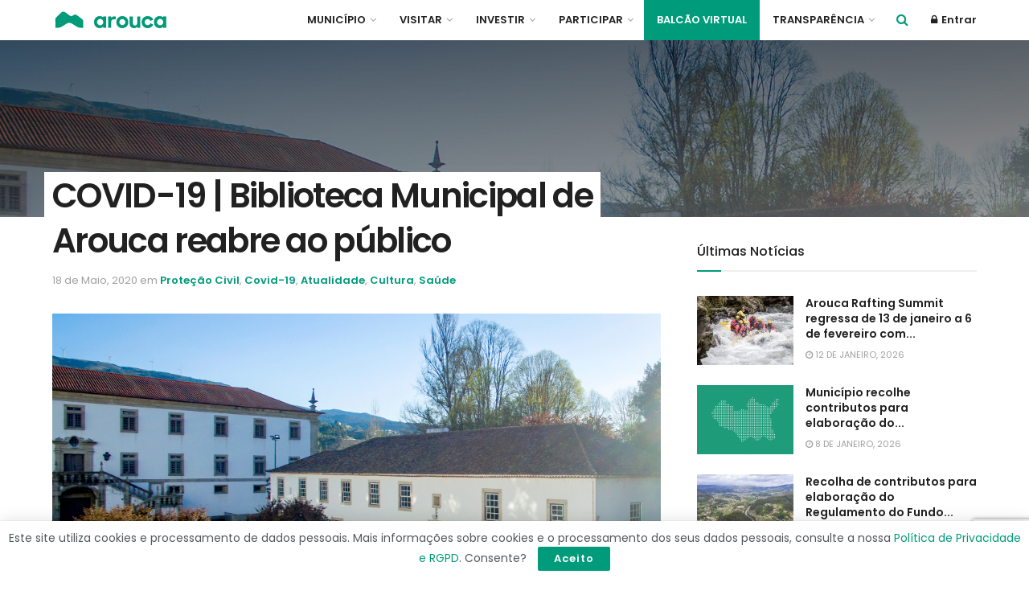

--- FILE ---
content_type: text/html; charset=UTF-8
request_url: https://www.cm-arouca.pt/biblioteca-municipal-de-arouca-reabre-ao-publico/
body_size: 29705
content:
<!doctype html>
<!--[if lt IE 7]> <html class="no-js lt-ie9 lt-ie8 lt-ie7" lang="pt-PT"> <![endif]-->
<!--[if IE 7]>    <html class="no-js lt-ie9 lt-ie8" lang="pt-PT"> <![endif]-->
<!--[if IE 8]>    <html class="no-js lt-ie9" lang="pt-PT"> <![endif]-->
<!--[if IE 9]>    <html class="no-js lt-ie10" lang="pt-PT"> <![endif]-->
<!--[if gt IE 8]><!--> <html class="no-js" lang="pt-PT"> <!--<![endif]-->
<head>
    <meta http-equiv="Content-Type" content="text/html; charset=UTF-8" />
    <!--<meta name='viewport' content='width=device-width, initial-scale=1, user-scalable=yes' /> -->
	<meta name="viewport" content="width=device-width, initial-scale=1, maximum-scale=1, user-scalable=0"/>
    <link rel="profile" href="https://gmpg.org/xfn/11" />
    <link rel="pingback" href="https://www.cm-arouca.pt/xmlrpc.php" />
	  <link rel="stylesheet" type="text/css" href="https://www.cm-arouca.pt/wp-content/themes/jnews/icomoon/style.css">
    <title>COVID-19 | Biblioteca Municipal de Arouca reabre ao público &#8211; Câmara Municipal de Arouca</title>
<meta name='robots' content='max-image-preview:large' />
            <script type="text/javascript"> var jnews_ajax_url = 'https://www.cm-arouca.pt/?ajax-request=jnews'; </script>
            <link rel='dns-prefetch' href='//code.jquery.com' />
<link rel='dns-prefetch' href='//cdnjs.cloudflare.com' />
<link rel='dns-prefetch' href='//www.googletagmanager.com' />
<link rel='dns-prefetch' href='//fonts.googleapis.com' />
<link rel="alternate" type="application/rss+xml" title="Câmara Municipal de Arouca &raquo; Feed" href="https://www.cm-arouca.pt/feed/" />
<link rel="alternate" type="application/rss+xml" title="Câmara Municipal de Arouca &raquo; Feed de comentários" href="https://www.cm-arouca.pt/comments/feed/" />
<script type="text/javascript">
/* <![CDATA[ */
window._wpemojiSettings = {"baseUrl":"https:\/\/s.w.org\/images\/core\/emoji\/15.0.3\/72x72\/","ext":".png","svgUrl":"https:\/\/s.w.org\/images\/core\/emoji\/15.0.3\/svg\/","svgExt":".svg","source":{"concatemoji":"https:\/\/www.cm-arouca.pt\/wp-includes\/js\/wp-emoji-release.min.js?ver=b429127dacbfdeddd3fb4523a695ddd6"}};
/*! This file is auto-generated */
!function(i,n){var o,s,e;function c(e){try{var t={supportTests:e,timestamp:(new Date).valueOf()};sessionStorage.setItem(o,JSON.stringify(t))}catch(e){}}function p(e,t,n){e.clearRect(0,0,e.canvas.width,e.canvas.height),e.fillText(t,0,0);var t=new Uint32Array(e.getImageData(0,0,e.canvas.width,e.canvas.height).data),r=(e.clearRect(0,0,e.canvas.width,e.canvas.height),e.fillText(n,0,0),new Uint32Array(e.getImageData(0,0,e.canvas.width,e.canvas.height).data));return t.every(function(e,t){return e===r[t]})}function u(e,t,n){switch(t){case"flag":return n(e,"\ud83c\udff3\ufe0f\u200d\u26a7\ufe0f","\ud83c\udff3\ufe0f\u200b\u26a7\ufe0f")?!1:!n(e,"\ud83c\uddfa\ud83c\uddf3","\ud83c\uddfa\u200b\ud83c\uddf3")&&!n(e,"\ud83c\udff4\udb40\udc67\udb40\udc62\udb40\udc65\udb40\udc6e\udb40\udc67\udb40\udc7f","\ud83c\udff4\u200b\udb40\udc67\u200b\udb40\udc62\u200b\udb40\udc65\u200b\udb40\udc6e\u200b\udb40\udc67\u200b\udb40\udc7f");case"emoji":return!n(e,"\ud83d\udc26\u200d\u2b1b","\ud83d\udc26\u200b\u2b1b")}return!1}function f(e,t,n){var r="undefined"!=typeof WorkerGlobalScope&&self instanceof WorkerGlobalScope?new OffscreenCanvas(300,150):i.createElement("canvas"),a=r.getContext("2d",{willReadFrequently:!0}),o=(a.textBaseline="top",a.font="600 32px Arial",{});return e.forEach(function(e){o[e]=t(a,e,n)}),o}function t(e){var t=i.createElement("script");t.src=e,t.defer=!0,i.head.appendChild(t)}"undefined"!=typeof Promise&&(o="wpEmojiSettingsSupports",s=["flag","emoji"],n.supports={everything:!0,everythingExceptFlag:!0},e=new Promise(function(e){i.addEventListener("DOMContentLoaded",e,{once:!0})}),new Promise(function(t){var n=function(){try{var e=JSON.parse(sessionStorage.getItem(o));if("object"==typeof e&&"number"==typeof e.timestamp&&(new Date).valueOf()<e.timestamp+604800&&"object"==typeof e.supportTests)return e.supportTests}catch(e){}return null}();if(!n){if("undefined"!=typeof Worker&&"undefined"!=typeof OffscreenCanvas&&"undefined"!=typeof URL&&URL.createObjectURL&&"undefined"!=typeof Blob)try{var e="postMessage("+f.toString()+"("+[JSON.stringify(s),u.toString(),p.toString()].join(",")+"));",r=new Blob([e],{type:"text/javascript"}),a=new Worker(URL.createObjectURL(r),{name:"wpTestEmojiSupports"});return void(a.onmessage=function(e){c(n=e.data),a.terminate(),t(n)})}catch(e){}c(n=f(s,u,p))}t(n)}).then(function(e){for(var t in e)n.supports[t]=e[t],n.supports.everything=n.supports.everything&&n.supports[t],"flag"!==t&&(n.supports.everythingExceptFlag=n.supports.everythingExceptFlag&&n.supports[t]);n.supports.everythingExceptFlag=n.supports.everythingExceptFlag&&!n.supports.flag,n.DOMReady=!1,n.readyCallback=function(){n.DOMReady=!0}}).then(function(){return e}).then(function(){var e;n.supports.everything||(n.readyCallback(),(e=n.source||{}).concatemoji?t(e.concatemoji):e.wpemoji&&e.twemoji&&(t(e.twemoji),t(e.wpemoji)))}))}((window,document),window._wpemojiSettings);
/* ]]> */
</script>
<link rel='stylesheet' id='jquery-ui-css' href='https://code.jquery.com/ui/1.13.2/themes/base/jquery-ui.css?ver=1.13' type='text/css' media='all' />
<link rel='stylesheet' id='jquery-timepicker-css' href='//cdnjs.cloudflare.com/ajax/libs/timepicker/1.3.5/jquery.timepicker.min.css?ver=1.3' type='text/css' media='all' />
<link rel='stylesheet' id='vc_extensions_cqbundle_adminicon-css' href='https://www.cm-arouca.pt/wp-content/plugins/vc-extensions-bundle/css/admin_icon.css?ver=b429127dacbfdeddd3fb4523a695ddd6' type='text/css' media='all' />
<style id='wp-emoji-styles-inline-css' type='text/css'>

	img.wp-smiley, img.emoji {
		display: inline !important;
		border: none !important;
		box-shadow: none !important;
		height: 1em !important;
		width: 1em !important;
		margin: 0 0.07em !important;
		vertical-align: -0.1em !important;
		background: none !important;
		padding: 0 !important;
	}
</style>
<link rel='stylesheet' id='wp-block-library-css' href='https://www.cm-arouca.pt/wp-includes/css/dist/block-library/style.min.css?ver=b429127dacbfdeddd3fb4523a695ddd6' type='text/css' media='all' />
<style id='classic-theme-styles-inline-css' type='text/css'>
/*! This file is auto-generated */
.wp-block-button__link{color:#fff;background-color:#32373c;border-radius:9999px;box-shadow:none;text-decoration:none;padding:calc(.667em + 2px) calc(1.333em + 2px);font-size:1.125em}.wp-block-file__button{background:#32373c;color:#fff;text-decoration:none}
</style>
<style id='global-styles-inline-css' type='text/css'>
body{--wp--preset--color--black: #000000;--wp--preset--color--cyan-bluish-gray: #abb8c3;--wp--preset--color--white: #ffffff;--wp--preset--color--pale-pink: #f78da7;--wp--preset--color--vivid-red: #cf2e2e;--wp--preset--color--luminous-vivid-orange: #ff6900;--wp--preset--color--luminous-vivid-amber: #fcb900;--wp--preset--color--light-green-cyan: #7bdcb5;--wp--preset--color--vivid-green-cyan: #00d084;--wp--preset--color--pale-cyan-blue: #8ed1fc;--wp--preset--color--vivid-cyan-blue: #0693e3;--wp--preset--color--vivid-purple: #9b51e0;--wp--preset--gradient--vivid-cyan-blue-to-vivid-purple: linear-gradient(135deg,rgba(6,147,227,1) 0%,rgb(155,81,224) 100%);--wp--preset--gradient--light-green-cyan-to-vivid-green-cyan: linear-gradient(135deg,rgb(122,220,180) 0%,rgb(0,208,130) 100%);--wp--preset--gradient--luminous-vivid-amber-to-luminous-vivid-orange: linear-gradient(135deg,rgba(252,185,0,1) 0%,rgba(255,105,0,1) 100%);--wp--preset--gradient--luminous-vivid-orange-to-vivid-red: linear-gradient(135deg,rgba(255,105,0,1) 0%,rgb(207,46,46) 100%);--wp--preset--gradient--very-light-gray-to-cyan-bluish-gray: linear-gradient(135deg,rgb(238,238,238) 0%,rgb(169,184,195) 100%);--wp--preset--gradient--cool-to-warm-spectrum: linear-gradient(135deg,rgb(74,234,220) 0%,rgb(151,120,209) 20%,rgb(207,42,186) 40%,rgb(238,44,130) 60%,rgb(251,105,98) 80%,rgb(254,248,76) 100%);--wp--preset--gradient--blush-light-purple: linear-gradient(135deg,rgb(255,206,236) 0%,rgb(152,150,240) 100%);--wp--preset--gradient--blush-bordeaux: linear-gradient(135deg,rgb(254,205,165) 0%,rgb(254,45,45) 50%,rgb(107,0,62) 100%);--wp--preset--gradient--luminous-dusk: linear-gradient(135deg,rgb(255,203,112) 0%,rgb(199,81,192) 50%,rgb(65,88,208) 100%);--wp--preset--gradient--pale-ocean: linear-gradient(135deg,rgb(255,245,203) 0%,rgb(182,227,212) 50%,rgb(51,167,181) 100%);--wp--preset--gradient--electric-grass: linear-gradient(135deg,rgb(202,248,128) 0%,rgb(113,206,126) 100%);--wp--preset--gradient--midnight: linear-gradient(135deg,rgb(2,3,129) 0%,rgb(40,116,252) 100%);--wp--preset--font-size--small: 13px;--wp--preset--font-size--medium: 20px;--wp--preset--font-size--large: 36px;--wp--preset--font-size--x-large: 42px;--wp--preset--spacing--20: 0.44rem;--wp--preset--spacing--30: 0.67rem;--wp--preset--spacing--40: 1rem;--wp--preset--spacing--50: 1.5rem;--wp--preset--spacing--60: 2.25rem;--wp--preset--spacing--70: 3.38rem;--wp--preset--spacing--80: 5.06rem;--wp--preset--shadow--natural: 6px 6px 9px rgba(0, 0, 0, 0.2);--wp--preset--shadow--deep: 12px 12px 50px rgba(0, 0, 0, 0.4);--wp--preset--shadow--sharp: 6px 6px 0px rgba(0, 0, 0, 0.2);--wp--preset--shadow--outlined: 6px 6px 0px -3px rgba(255, 255, 255, 1), 6px 6px rgba(0, 0, 0, 1);--wp--preset--shadow--crisp: 6px 6px 0px rgba(0, 0, 0, 1);}:where(.is-layout-flex){gap: 0.5em;}:where(.is-layout-grid){gap: 0.5em;}body .is-layout-flex{display: flex;}body .is-layout-flex{flex-wrap: wrap;align-items: center;}body .is-layout-flex > *{margin: 0;}body .is-layout-grid{display: grid;}body .is-layout-grid > *{margin: 0;}:where(.wp-block-columns.is-layout-flex){gap: 2em;}:where(.wp-block-columns.is-layout-grid){gap: 2em;}:where(.wp-block-post-template.is-layout-flex){gap: 1.25em;}:where(.wp-block-post-template.is-layout-grid){gap: 1.25em;}.has-black-color{color: var(--wp--preset--color--black) !important;}.has-cyan-bluish-gray-color{color: var(--wp--preset--color--cyan-bluish-gray) !important;}.has-white-color{color: var(--wp--preset--color--white) !important;}.has-pale-pink-color{color: var(--wp--preset--color--pale-pink) !important;}.has-vivid-red-color{color: var(--wp--preset--color--vivid-red) !important;}.has-luminous-vivid-orange-color{color: var(--wp--preset--color--luminous-vivid-orange) !important;}.has-luminous-vivid-amber-color{color: var(--wp--preset--color--luminous-vivid-amber) !important;}.has-light-green-cyan-color{color: var(--wp--preset--color--light-green-cyan) !important;}.has-vivid-green-cyan-color{color: var(--wp--preset--color--vivid-green-cyan) !important;}.has-pale-cyan-blue-color{color: var(--wp--preset--color--pale-cyan-blue) !important;}.has-vivid-cyan-blue-color{color: var(--wp--preset--color--vivid-cyan-blue) !important;}.has-vivid-purple-color{color: var(--wp--preset--color--vivid-purple) !important;}.has-black-background-color{background-color: var(--wp--preset--color--black) !important;}.has-cyan-bluish-gray-background-color{background-color: var(--wp--preset--color--cyan-bluish-gray) !important;}.has-white-background-color{background-color: var(--wp--preset--color--white) !important;}.has-pale-pink-background-color{background-color: var(--wp--preset--color--pale-pink) !important;}.has-vivid-red-background-color{background-color: var(--wp--preset--color--vivid-red) !important;}.has-luminous-vivid-orange-background-color{background-color: var(--wp--preset--color--luminous-vivid-orange) !important;}.has-luminous-vivid-amber-background-color{background-color: var(--wp--preset--color--luminous-vivid-amber) !important;}.has-light-green-cyan-background-color{background-color: var(--wp--preset--color--light-green-cyan) !important;}.has-vivid-green-cyan-background-color{background-color: var(--wp--preset--color--vivid-green-cyan) !important;}.has-pale-cyan-blue-background-color{background-color: var(--wp--preset--color--pale-cyan-blue) !important;}.has-vivid-cyan-blue-background-color{background-color: var(--wp--preset--color--vivid-cyan-blue) !important;}.has-vivid-purple-background-color{background-color: var(--wp--preset--color--vivid-purple) !important;}.has-black-border-color{border-color: var(--wp--preset--color--black) !important;}.has-cyan-bluish-gray-border-color{border-color: var(--wp--preset--color--cyan-bluish-gray) !important;}.has-white-border-color{border-color: var(--wp--preset--color--white) !important;}.has-pale-pink-border-color{border-color: var(--wp--preset--color--pale-pink) !important;}.has-vivid-red-border-color{border-color: var(--wp--preset--color--vivid-red) !important;}.has-luminous-vivid-orange-border-color{border-color: var(--wp--preset--color--luminous-vivid-orange) !important;}.has-luminous-vivid-amber-border-color{border-color: var(--wp--preset--color--luminous-vivid-amber) !important;}.has-light-green-cyan-border-color{border-color: var(--wp--preset--color--light-green-cyan) !important;}.has-vivid-green-cyan-border-color{border-color: var(--wp--preset--color--vivid-green-cyan) !important;}.has-pale-cyan-blue-border-color{border-color: var(--wp--preset--color--pale-cyan-blue) !important;}.has-vivid-cyan-blue-border-color{border-color: var(--wp--preset--color--vivid-cyan-blue) !important;}.has-vivid-purple-border-color{border-color: var(--wp--preset--color--vivid-purple) !important;}.has-vivid-cyan-blue-to-vivid-purple-gradient-background{background: var(--wp--preset--gradient--vivid-cyan-blue-to-vivid-purple) !important;}.has-light-green-cyan-to-vivid-green-cyan-gradient-background{background: var(--wp--preset--gradient--light-green-cyan-to-vivid-green-cyan) !important;}.has-luminous-vivid-amber-to-luminous-vivid-orange-gradient-background{background: var(--wp--preset--gradient--luminous-vivid-amber-to-luminous-vivid-orange) !important;}.has-luminous-vivid-orange-to-vivid-red-gradient-background{background: var(--wp--preset--gradient--luminous-vivid-orange-to-vivid-red) !important;}.has-very-light-gray-to-cyan-bluish-gray-gradient-background{background: var(--wp--preset--gradient--very-light-gray-to-cyan-bluish-gray) !important;}.has-cool-to-warm-spectrum-gradient-background{background: var(--wp--preset--gradient--cool-to-warm-spectrum) !important;}.has-blush-light-purple-gradient-background{background: var(--wp--preset--gradient--blush-light-purple) !important;}.has-blush-bordeaux-gradient-background{background: var(--wp--preset--gradient--blush-bordeaux) !important;}.has-luminous-dusk-gradient-background{background: var(--wp--preset--gradient--luminous-dusk) !important;}.has-pale-ocean-gradient-background{background: var(--wp--preset--gradient--pale-ocean) !important;}.has-electric-grass-gradient-background{background: var(--wp--preset--gradient--electric-grass) !important;}.has-midnight-gradient-background{background: var(--wp--preset--gradient--midnight) !important;}.has-small-font-size{font-size: var(--wp--preset--font-size--small) !important;}.has-medium-font-size{font-size: var(--wp--preset--font-size--medium) !important;}.has-large-font-size{font-size: var(--wp--preset--font-size--large) !important;}.has-x-large-font-size{font-size: var(--wp--preset--font-size--x-large) !important;}
.wp-block-navigation a:where(:not(.wp-element-button)){color: inherit;}
:where(.wp-block-post-template.is-layout-flex){gap: 1.25em;}:where(.wp-block-post-template.is-layout-grid){gap: 1.25em;}
:where(.wp-block-columns.is-layout-flex){gap: 2em;}:where(.wp-block-columns.is-layout-grid){gap: 2em;}
.wp-block-pullquote{font-size: 1.5em;line-height: 1.6;}
</style>
<link rel='stylesheet' id='contact-form-7-css' href='https://www.cm-arouca.pt/wp-content/plugins/contact-form-7/includes/css/styles.css?ver=5.8.7' type='text/css' media='all' />
<link rel='stylesheet' id='som_lost_password_style-css' href='https://www.cm-arouca.pt/wp-content/plugins/frontend-reset-password/assets/css/password-lost.css?ver=b429127dacbfdeddd3fb4523a695ddd6' type='text/css' media='all' />
<link rel='stylesheet' id='jnews-previewslider-css' href='https://www.cm-arouca.pt/wp-content/plugins/jnews-gallery/assets/css/previewslider.css' type='text/css' media='all' />
<link rel='stylesheet' id='jnews-previewslider-responsive-css' href='https://www.cm-arouca.pt/wp-content/plugins/jnews-gallery/assets/css/previewslider-responsive.css' type='text/css' media='all' />
<link rel='stylesheet' id='rs-plugin-settings-css' href='https://www.cm-arouca.pt/wp-content/plugins/revslider/public/assets/css/settings.css?ver=5.4.8' type='text/css' media='all' />
<style id='rs-plugin-settings-inline-css' type='text/css'>
#rs-demo-id {}
</style>
<link rel='stylesheet' id='seo_optimizer-css' href='https://www.cm-arouca.pt/wp-content/plugins/seo-optimizer/public/css/seo_optimizer-public.css?ver=1.0.0' type='text/css' media='all' />
<link rel='stylesheet' id='wp-gallery-metabox-css' href='https://www.cm-arouca.pt/wp-content/plugins/wp-gallery-metabox/public/css/wp-gallery-metabox-public.css?ver=1.0.0' type='text/css' media='all' />
<link rel='stylesheet' id='jnews-parent-style-css' href='https://www.cm-arouca.pt/wp-content/themes/jnews/style.css?ver=b429127dacbfdeddd3fb4523a695ddd6' type='text/css' media='all' />
<link rel='stylesheet' id='cma-style-js-css' href='https://www.cm-arouca.pt/wp-content/themes/jnews/style-js.css?ver=b429127dacbfdeddd3fb4523a695ddd6' type='text/css' media='all' />
<link rel='stylesheet' id='evcal_google_fonts-css' href='//fonts.googleapis.com/css?family=Oswald%3A400%2C300%7COpen+Sans%3A700%2C400%2C400i%7CRoboto%3A700%2C400&#038;ver=6.5.4' type='text/css' media='screen' />
<link rel='stylesheet' id='evcal_cal_default-css' href='//www.cm-arouca.pt/wp-content/plugins/eventON/assets/css/eventon_styles.css?ver=2.6.11' type='text/css' media='all' />
<link rel='stylesheet' id='evo_addon_styles-css' href='//www.cm-arouca.pt/wp-content/plugins/eventON/assets/css/eventon_addon_styles.css?ver=1.00164' type='text/css' media='all' />
<link rel='stylesheet' id='evo_font_icons-css' href='//www.cm-arouca.pt/wp-content/plugins/eventON/assets/fonts/font-awesome.css?ver=2.6.11' type='text/css' media='all' />
<link rel='stylesheet' id='eventon_dynamic_styles-css' href='//www.cm-arouca.pt/wp-content/plugins/eventON/assets/css/eventon_dynamic_styles.css?ver=b429127dacbfdeddd3fb4523a695ddd6' type='text/css' media='all' />
<link rel='stylesheet' id='jnews_customizer_font-css' href='//fonts.googleapis.com/css?family=Poppins%3A600%2Cregular%2C500%2C600%2C600' type='text/css' media='all' />
<link rel='stylesheet' id='evo_el_styles-css' href='https://www.cm-arouca.pt/wp-content/plugins/eventon-event-lists/assets/el_styles.css?ver=b429127dacbfdeddd3fb4523a695ddd6' type='text/css' media='all' />
<link rel='stylesheet' id='evo_fc_styles-css' href='https://www.cm-arouca.pt/wp-content/plugins/eventon-full-cal/assets/fc_styles.css?ver=b429127dacbfdeddd3fb4523a695ddd6' type='text/css' media='all' />
<link rel='stylesheet' id='js_composer_front-css' href='https://www.cm-arouca.pt/wp-content/plugins/js_composer/assets/css/js_composer.min.css?ver=5.5.4' type='text/css' media='all' />
<link rel='stylesheet' id='cf7cf-style-css' href='https://www.cm-arouca.pt/wp-content/plugins/cf7-conditional-fields/style.css?ver=2.4.7' type='text/css' media='all' />
<link rel='stylesheet' id='mediaelement-css' href='https://www.cm-arouca.pt/wp-includes/js/mediaelement/mediaelementplayer-legacy.min.css?ver=4.2.17' type='text/css' media='all' />
<link rel='stylesheet' id='wp-mediaelement-css' href='https://www.cm-arouca.pt/wp-includes/js/mediaelement/wp-mediaelement.min.css?ver=b429127dacbfdeddd3fb4523a695ddd6' type='text/css' media='all' />
<link rel='stylesheet' id='jnews-frontend-css' href='https://www.cm-arouca.pt/wp-content/themes/jnews/assets/dist/frontend.min.css?ver=1.0.0' type='text/css' media='all' />
<link rel='stylesheet' id='jnews-style-css' href='https://www.cm-arouca.pt/wp-content/themes/jnews-child/style.css?ver=1.0.0' type='text/css' media='all' />
<link rel='stylesheet' id='jnews-scheme-css' href='https://www.cm-arouca.pt/wp-content/themes/jnews/data/import/music/scheme.css?ver=1.0.0' type='text/css' media='all' />
<link rel='stylesheet' id='jnews-dynamic-style-css' href='https://www.cm-arouca.pt/wp-content/uploads/jnews/jnews-IYmMZGXAd8.css?ver=b429127dacbfdeddd3fb4523a695ddd6' type='text/css' media='all' />
<link rel='stylesheet' id='jnews-social-login-style-css' href='https://www.cm-arouca.pt/wp-content/plugins/jnews-social-login/assets/css/plugin.css?ver=3.0.0' type='text/css' media='all' />
<script type="text/javascript" src="https://www.cm-arouca.pt/wp-includes/js/jquery/jquery.min.js?ver=3.7.1" id="jquery-core-js"></script>
<script type="text/javascript" src="https://www.cm-arouca.pt/wp-includes/js/jquery/jquery-migrate.min.js?ver=3.4.1" id="jquery-migrate-js"></script>
<script type="text/javascript" src="https://code.jquery.com/ui/1.13.2/jquery-ui.js?ver=1.13" id="jquery-ui-js"></script>
<script type="text/javascript" src="//cdnjs.cloudflare.com/ajax/libs/timepicker/1.3.5/jquery.timepicker.min.js?ver=1.3" id="jquery-timepicker-js"></script>
<script type="text/javascript" src="https://www.cm-arouca.pt/wp-content/plugins/jquery-vertical-accordion-menu/js/jquery.hoverIntent.minified.js?ver=b429127dacbfdeddd3fb4523a695ddd6" id="jqueryhoverintent-js"></script>
<script type="text/javascript" src="https://www.cm-arouca.pt/wp-content/plugins/jquery-vertical-accordion-menu/js/jquery.cookie.js?ver=b429127dacbfdeddd3fb4523a695ddd6" id="jquerycookie-js"></script>
<script type="text/javascript" src="https://www.cm-arouca.pt/wp-content/plugins/jquery-vertical-accordion-menu/js/jquery.dcjqaccordion.2.9.js?ver=b429127dacbfdeddd3fb4523a695ddd6" id="dcjqaccordion-js"></script>
<script type="text/javascript" src="https://www.cm-arouca.pt/wp-content/plugins/jnews-gallery/assets/js/jquery.previewslider.js" id="jnews-previewslider-js"></script>
<script type="text/javascript" src="https://www.cm-arouca.pt/wp-content/plugins/revslider/public/assets/js/jquery.themepunch.tools.min.js?ver=5.4.8" id="tp-tools-js"></script>
<script type="text/javascript" src="https://www.cm-arouca.pt/wp-content/plugins/revslider/public/assets/js/jquery.themepunch.revolution.min.js?ver=5.4.8" id="revmin-js"></script>
<script type="text/javascript" src="https://www.cm-arouca.pt/wp-content/plugins/seo-optimizer/public/js/seo_optimizer-public.js?ver=1.0.0" id="seo_optimizer-js"></script>
<script type="text/javascript" src="https://www.cm-arouca.pt/wp-content/plugins/wp-gallery-metabox/public/js/wp-gallery-metabox-public.js?ver=1.0.0" id="wp-gallery-metabox-js"></script>

<!-- Google Analytics snippet added by Site Kit -->
<script type="text/javascript" src="https://www.googletagmanager.com/gtag/js?id=GT-K4C2SJ7" id="google_gtagjs-js" async></script>
<script type="text/javascript" id="google_gtagjs-js-after">
/* <![CDATA[ */
window.dataLayer = window.dataLayer || [];function gtag(){dataLayer.push(arguments);}
gtag('set', 'linker', {"domains":["www.cm-arouca.pt"]} );
gtag("js", new Date());
gtag("set", "developer_id.dZTNiMT", true);
gtag("config", "GT-K4C2SJ7");
/* ]]> */
</script>

<!-- End Google Analytics snippet added by Site Kit -->
<link rel="https://api.w.org/" href="https://www.cm-arouca.pt/wp-json/" /><link rel="alternate" type="application/json" href="https://www.cm-arouca.pt/wp-json/wp/v2/posts/12107" /><link rel="EditURI" type="application/rsd+xml" title="RSD" href="https://www.cm-arouca.pt/xmlrpc.php?rsd" />
<link rel="canonical" href="https://www.cm-arouca.pt/biblioteca-municipal-de-arouca-reabre-ao-publico/" />
<link rel="alternate" type="application/json+oembed" href="https://www.cm-arouca.pt/wp-json/oembed/1.0/embed?url=https%3A%2F%2Fwww.cm-arouca.pt%2Fbiblioteca-municipal-de-arouca-reabre-ao-publico%2F" />
<link rel="alternate" type="text/xml+oembed" href="https://www.cm-arouca.pt/wp-json/oembed/1.0/embed?url=https%3A%2F%2Fwww.cm-arouca.pt%2Fbiblioteca-municipal-de-arouca-reabre-ao-publico%2F&#038;format=xml" />
<style>
.som-password-error-message,
.som-password-sent-message {
	background-color: #009b7b;
	border-color: #009b7b;
}
</style>
<meta name="generator" content="Site Kit by Google 1.121.0" />					<link rel="canonical" href="https://www.cm-arouca.pt/biblioteca-municipal-de-arouca-reabre-ao-publico/" />
			<meta name="title" content="COVID-19 | Biblioteca Municipal de Arouca reabre ao público - Câmara Municipal de Arouca">
			<meta name="keywords" content="câmara municipal de arouca, arouca, municípo de arouca, autarquia arouca, municipe, passadicos do paiva, ponte 516 arouca, cma, cmarouca">
			<meta name="description" content="Portal oficial da Câmara Municipal de Arouca disponibiliza todas as informações sobre a Município de Arouca. Saiba mais sobre a sua história, estratégia e ação governativa. Descubra, neste canal de comunicação privilegiado entre a autarquia arouquense e o cidadão, todas as áreas de intervenção, os serviços, os projetos, os programas, as informações administrativas, a agenda municipal.">

			<!-- Open Graph / Facebook -->
			<meta property="og:type" content="website">
			<meta property="og:url" content="https://www.cm-arouca.pt/biblioteca-municipal-de-arouca-reabre-ao-publico/">
			<meta property="og:title" content="COVID-19 | Biblioteca Municipal de Arouca reabre ao público - Câmara Municipal de Arouca">
			<meta property="og:description" content="Portal oficial da Câmara Municipal de Arouca disponibiliza todas as informações sobre a Município de Arouca. Saiba mais sobre a sua história, estratégia e ação governativa. Descubra, neste canal de comunicação privilegiado entre a autarquia arouquense e o cidadão, todas as áreas de intervenção, os serviços, os projetos, os programas, as informações administrativas, a agenda municipal.">
			<meta property="og:image" content="https://www.cm-arouca.pt/wp-content/uploads/2019/09/logo-fb-01.jpg">

			<!-- Twitter -->
			<meta property="twitter:card" content="summary_large_image">
			<meta property="twitter:url" content="https://www.cm-arouca.pt/biblioteca-municipal-de-arouca-reabre-ao-publico/">
			<meta property="twitter:title" content="COVID-19 | Biblioteca Municipal de Arouca reabre ao público - Câmara Municipal de Arouca">
			<meta property="twitter:description" content="Portal oficial da Câmara Municipal de Arouca disponibiliza todas as informações sobre a Município de Arouca. Saiba mais sobre a sua história, estratégia e ação governativa. Descubra, neste canal de comunicação privilegiado entre a autarquia arouquense e o cidadão, todas as áreas de intervenção, os serviços, os projetos, os programas, as informações administrativas, a agenda municipal.">
			<meta property="twitter:image" content="https://www.cm-arouca.pt/wp-content/uploads/2019/09/logo-fb-01.jpg">
		
		
		

<!-- EventON Version -->
<meta name="generator" content="EventON 2.6.11" />

<meta name="generator" content="Powered by WPBakery Page Builder - drag and drop page builder for WordPress."/>
<!--[if lte IE 9]><link rel="stylesheet" type="text/css" href="https://www.cm-arouca.pt/wp-content/plugins/js_composer/assets/css/vc_lte_ie9.min.css" media="screen"><![endif]--><meta name="generator" content="Powered by Slider Revolution 5.4.8 - responsive, Mobile-Friendly Slider Plugin for WordPress with comfortable drag and drop interface." />
<script type='application/ld+json'>{"@context":"http:\/\/schema.org","@type":"Organization","@id":"https:\/\/www.cm-arouca.pt\/#organization","url":"https:\/\/www.cm-arouca.pt\/","name":"","logo":{"@type":"ImageObject","url":""},"sameAs":["https:\/\/www.facebook.com\/MunicipiodeArouca\/","https:\/\/www.youtube.com\/user\/MunicipioArouca"]}</script>
<script type='application/ld+json'>{"@context":"http:\/\/schema.org","@type":"WebSite","@id":"https:\/\/www.cm-arouca.pt\/#website","url":"https:\/\/www.cm-arouca.pt\/","name":"","potentialAction":{"@type":"SearchAction","target":"https:\/\/www.cm-arouca.pt\/?s={search_term_string}","query-input":"required name=search_term_string"}}</script>
<link rel="icon" href="https://www.cm-arouca.pt/wp-content/uploads/2019/09/cropped-favicon-1-32x32.png" sizes="32x32" />
<link rel="icon" href="https://www.cm-arouca.pt/wp-content/uploads/2019/09/cropped-favicon-1-192x192.png" sizes="192x192" />
<link rel="apple-touch-icon" href="https://www.cm-arouca.pt/wp-content/uploads/2019/09/cropped-favicon-1-180x180.png" />
<meta name="msapplication-TileImage" content="https://www.cm-arouca.pt/wp-content/uploads/2019/09/cropped-favicon-1-270x270.png" />
<script type="text/javascript">function setREVStartSize(e){									
						try{ e.c=jQuery(e.c);var i=jQuery(window).width(),t=9999,r=0,n=0,l=0,f=0,s=0,h=0;
							if(e.responsiveLevels&&(jQuery.each(e.responsiveLevels,function(e,f){f>i&&(t=r=f,l=e),i>f&&f>r&&(r=f,n=e)}),t>r&&(l=n)),f=e.gridheight[l]||e.gridheight[0]||e.gridheight,s=e.gridwidth[l]||e.gridwidth[0]||e.gridwidth,h=i/s,h=h>1?1:h,f=Math.round(h*f),"fullscreen"==e.sliderLayout){var u=(e.c.width(),jQuery(window).height());if(void 0!=e.fullScreenOffsetContainer){var c=e.fullScreenOffsetContainer.split(",");if (c) jQuery.each(c,function(e,i){u=jQuery(i).length>0?u-jQuery(i).outerHeight(!0):u}),e.fullScreenOffset.split("%").length>1&&void 0!=e.fullScreenOffset&&e.fullScreenOffset.length>0?u-=jQuery(window).height()*parseInt(e.fullScreenOffset,0)/100:void 0!=e.fullScreenOffset&&e.fullScreenOffset.length>0&&(u-=parseInt(e.fullScreenOffset,0))}f=u}else void 0!=e.minHeight&&f<e.minHeight&&(f=e.minHeight);e.c.closest(".rev_slider_wrapper").css({height:f})					
						}catch(d){console.log("Failure at Presize of Slider:"+d)}						
					};</script>
<style>
			
			#wpadminbar li#wp-admin-bar-revslider {
				display: none;
			}
			#wpadminbar li#wp-admin-bar-widgets {
				display: none;
			}
			#wpadminbar li#wp-admin-bar-customize {
				display: none;
			}
			#wpadminbar li#wp-admin-bar-comments {
				display: none;
			}
			#wpadminbar li#wp-admin-bar-new-meta-box {
				display: none;
			}
			#wpadminbar li#wp-admin-bar-new-aoc_popup {
				display: none;
			}
		
		
		</style><style type="text/css" data-type="vc_shortcodes-custom-css">.vc_custom_1544555941421{padding-top: 60px !important;padding-bottom: 25px !important;background-color: #333333 !important;}.vc_custom_1544558404883{padding-bottom: 22px !important;background-color: #333333 !important;}.vc_custom_1556119612896{margin-top: 35px !important;}.vc_custom_1552044237597{margin-bottom: 20px !important;}.vc_custom_1649772930396{margin-bottom: 0px !important;}</style><noscript><style type="text/css"> .wpb_animate_when_almost_visible { opacity: 1; }</style></noscript></head>
<body data-rsssl=1 class="post-template-default single single-post postid-12107 single-format-standard jnews jsc_normal wpb-js-composer js-comp-ver-5.5.4 vc_responsive jeg_single_tpl_6">

    
    

    <div class="jeg_ad jeg_ad_top jnews_header_top_ads">
        <div class='ads-wrapper  '></div>    </div>

    <!-- The Main Wrapper
    ============================================= -->
    <div class="jeg_viewport">

        
        <div class="jeg_header_wrapper">
            <div class="jeg_header_instagram_wrapper">
    </div>

<!-- HEADER -->
<div class="jeg_header normal">
    <div class="jeg_bottombar jeg_navbar jeg_container jeg_navbar_wrapper  jeg_navbar_normal">
    <div class="container">
        <div class="jeg_nav_row">
            
                <div class="jeg_nav_col jeg_nav_left jeg_nav_grow">
                    <div class="item_wrap jeg_nav_alignleft">
                        <div class="jeg_nav_item jeg_logo jeg_desktop_logo">
			<div class="site-title">
	    	<a href="https://www.cm-arouca.pt/" style="padding: 0px 0px 0px 0px;">
	    	    <img src="https://www.cm-arouca.pt/wp-content/uploads/2019/09/arouca-1x-1.gif" srcset="https://www.cm-arouca.pt/wp-content/uploads/2019/09/arouca-1x-1.gif 1x, https://www.cm-arouca.pt/wp-content/uploads/2019/09/gif.gif 2x" alt="Câmara Municipal de Arouca">	    	</a>
	    </div>
	</div>                    </div>
                </div>

                
                <div class="jeg_nav_col jeg_nav_center jeg_nav_normal">
                    <div class="item_wrap jeg_nav_alignleft">
                                            </div>
                </div>

                
                <div class="jeg_nav_col jeg_nav_right jeg_nav_normal">
                    <div class="item_wrap jeg_nav_alignright">
                        <div class="jeg_main_menu_wrapper">
<div class="jeg_nav_item jeg_mainmenu_wrap"><ul class="jeg_menu jeg_main_menu jeg_menu_style_2" data-animation="slide"><li id="menu-item-6747" class="menu-item menu-item-type-post_type menu-item-object-page menu-item-has-children menu-item-6747 bgnav" data-item-row="default" ><a href="https://www.cm-arouca.pt/municipio/">Município</a>
<ul class="sub-menu">
	<li id="menu-item-9464" class="menu-item menu-item-type-post_type menu-item-object-page menu-item-9464 bgnav" data-item-row="default" ><a href="https://www.cm-arouca.pt/municipio/executivo/">Executivo</a></li>
	<li id="menu-item-9465" class="menu-item menu-item-type-post_type menu-item-object-page menu-item-9465 bgnav" data-item-row="default" ><a href="https://www.cm-arouca.pt/municipio/assembleia-municipal/">Assembleia Municipal</a></li>
	<li id="menu-item-9466" class="menu-item menu-item-type-post_type menu-item-object-page menu-item-9466 bgnav" data-item-row="default" ><a href="https://www.cm-arouca.pt/municipio/documentacao/">Documentação</a></li>
	<li id="menu-item-9467" class="menu-item menu-item-type-post_type menu-item-object-page menu-item-9467 bgnav" data-item-row="default" ><a href="https://www.cm-arouca.pt/municipio/areas-de-atuacao/">Áreas de Atuação</a></li>
	<li id="menu-item-9468" class="menu-item menu-item-type-post_type menu-item-object-page menu-item-9468 bgnav" data-item-row="default" ><a href="https://www.cm-arouca.pt/municipio/equipamentos/">Equipamentos</a></li>
	<li id="menu-item-9469" class="menu-item menu-item-type-post_type menu-item-object-page menu-item-9469 bgnav" data-item-row="default" ><a href="https://www.cm-arouca.pt/municipio/comissoes/">Comissões</a></li>
	<li id="menu-item-9470" class="menu-item menu-item-type-post_type menu-item-object-page menu-item-9470 bgnav" data-item-row="default" ><a href="https://www.cm-arouca.pt/municipio/freguesias/">Freguesias</a></li>
	<li id="menu-item-9471" class="menu-item menu-item-type-post_type menu-item-object-page menu-item-9471 bgnav" data-item-row="default" ><a href="https://www.cm-arouca.pt/municipio/contactos/">Contactos</a></li>
</ul>
</li>
<li id="menu-item-9377" class="menu-item menu-item-type-post_type menu-item-object-page menu-item-has-children menu-item-9377 bgnav" data-item-row="default" ><a href="https://www.cm-arouca.pt/visitar/">Visitar</a>
<ul class="sub-menu">
	<li id="menu-item-9472" class="menu-item menu-item-type-post_type menu-item-object-page menu-item-9472 bgnav" data-item-row="default" ><a href="https://www.cm-arouca.pt/visitar/arouca-geopark/">Arouca Geopark</a></li>
	<li id="menu-item-9473" class="menu-item menu-item-type-post_type menu-item-object-page menu-item-9473 bgnav" data-item-row="default" ><a href="https://www.cm-arouca.pt/visitar/passadicos-do-paiva/">Passadiços do Paiva</a></li>
	<li id="menu-item-15894" class="menu-item menu-item-type-post_type menu-item-object-page menu-item-15894 bgnav" data-item-row="default" ><a href="https://www.cm-arouca.pt/visitar/516-arouca-ponte-suspensa/">516 Arouca – Ponte Suspensa</a></li>
	<li id="menu-item-9474" class="menu-item menu-item-type-post_type menu-item-object-page menu-item-9474 bgnav" data-item-row="default" ><a href="https://www.cm-arouca.pt/visitar/eventos/">Agenda de Eventos</a></li>
	<li id="menu-item-9475" class="menu-item menu-item-type-post_type menu-item-object-page menu-item-9475 bgnav" data-item-row="default" ><a href="https://www.cm-arouca.pt/visitar/loja-interativa-de-turismo/">Loja Interativa de Turismo</a></li>
</ul>
</li>
<li id="menu-item-9378" class="menu-item menu-item-type-post_type menu-item-object-page menu-item-has-children menu-item-9378 bgnav" data-item-row="default" ><a href="https://www.cm-arouca.pt/investir/">Investir</a>
<ul class="sub-menu">
	<li id="menu-item-9476" class="menu-item menu-item-type-post_type menu-item-object-page menu-item-9476 bgnav" data-item-row="default" ><a href="https://www.cm-arouca.pt/investir/zonas-industriais/">Zonas Industriais</a></li>
	<li id="menu-item-9477" class="menu-item menu-item-type-post_type menu-item-object-page menu-item-9477 bgnav" data-item-row="default" ><a href="https://www.cm-arouca.pt/investir/acessibilidades/">Acessibilidades</a></li>
	<li id="menu-item-9478" class="menu-item menu-item-type-post_type menu-item-object-page menu-item-9478 bgnav" data-item-row="default" ><a href="https://www.cm-arouca.pt/investir/via-verde-investimento/">Via Verde Investimento</a></li>
	<li id="menu-item-9479" class="menu-item menu-item-type-post_type menu-item-object-page menu-item-9479 bgnav" data-item-row="default" ><a href="https://www.cm-arouca.pt/municipio/areas-de-atuacao/emprego-e-formacao/gip-gabinete-de-insercao-profissional/">GIP – Gabinete de Inserção Profissional</a></li>
	<li id="menu-item-9480" class="menu-item menu-item-type-post_type menu-item-object-page menu-item-9480 bgnav" data-item-row="default" ><a href="https://www.cm-arouca.pt/municipio/areas-de-atuacao/emprego-e-formacao/ci3-centro-de-incubacao-e-inovacao-industrial/">CI3 – Centro de Incubação e Inovação Industrial</a></li>
</ul>
</li>
<li id="menu-item-9379" class="menu-item menu-item-type-post_type menu-item-object-page menu-item-has-children menu-item-9379 bgnav" data-item-row="default" ><a href="https://www.cm-arouca.pt/participar/">Participar</a>
<ul class="sub-menu">
	<li id="menu-item-9481" class="menu-item menu-item-type-post_type menu-item-object-page menu-item-9481 bgnav" data-item-row="default" ><a href="https://www.cm-arouca.pt/participar/fale-com-a-presidente/">Fale com a Presidente</a></li>
	<li id="menu-item-9482" class="menu-item menu-item-type-post_type menu-item-object-page menu-item-9482 bgnav" data-item-row="default" ><a href="https://www.cm-arouca.pt/participar/comunicacao-de-ocorrencias/">Comunicação de Ocorrências</a></li>
	<li id="menu-item-9483" class="menu-item menu-item-type-post_type menu-item-object-page menu-item-9483 bgnav" data-item-row="default" ><a href="https://www.cm-arouca.pt/participar/orcamento-participativo/">Orçamento Participativo</a></li>
	<li id="menu-item-9484" class="menu-item menu-item-type-post_type menu-item-object-page menu-item-9484 bgnav" data-item-row="default" ><a href="https://www.cm-arouca.pt/participar/servicos/">Serviços</a></li>
	<li id="menu-item-9485" class="menu-item menu-item-type-post_type menu-item-object-page menu-item-9485 bgnav" data-item-row="default" ><a href="https://www.cm-arouca.pt/participar/sugestoes-reclamacoes-e-elogios/">Sugestões, Reclamações e Elogios</a></li>
</ul>
</li>
<li id="menu-item-9381" class="balcao-virtual menu-item menu-item-type-custom menu-item-object-custom menu-item-9381 bgnav" data-item-row="default" ><a target="_blank" href="http://servicosonline.cm-arouca.pt/">Balcão Virtual</a></li>
<li id="menu-item-9380" class="menu-item menu-item-type-post_type menu-item-object-page menu-item-has-children menu-item-9380 bgnav" data-item-row="default" ><a href="https://www.cm-arouca.pt/transparencia/">Transparência</a>
<ul class="sub-menu">
	<li id="menu-item-9486" class="menu-item menu-item-type-post_type menu-item-object-page menu-item-9486 bgnav" data-item-row="default" ><a href="https://www.cm-arouca.pt/transparencia/organizacao-composicao-social-e-funcionamento-do-municipio/">Organização, Composição Social e Funcionamento do Município</a></li>
	<li id="menu-item-9487" class="menu-item menu-item-type-post_type menu-item-object-page menu-item-9487 bgnav" data-item-row="default" ><a href="https://www.cm-arouca.pt/transparencia/programas-planos-e-protocolos/">Programas, Planos e Protocolos</a></li>
	<li id="menu-item-9488" class="menu-item menu-item-type-post_type menu-item-object-page menu-item-9488 bgnav" data-item-row="default" ><a href="https://www.cm-arouca.pt/transparencia/regulamentos-impostos-taxas-e-tarifas-municipais/">Regulamentos, Impostos, Taxas e Tarifas Municipais</a></li>
	<li id="menu-item-9489" class="menu-item menu-item-type-post_type menu-item-object-page menu-item-9489 bgnav" data-item-row="default" ><a href="https://www.cm-arouca.pt/municipio/documentacao/contratacao-publica-e-outros-procedimentos-concursais/">Contratação Pública</a></li>
</ul>
</li>
</ul></div></div>
<!-- Search Icon -->
<div class="jeg_nav_item jeg_search_wrapper search_icon jeg_search_modal_expand">
    <a href="#" class="jeg_search_toggle"><i class="fa fa-search"></i></a>
    <form action="https://www.cm-arouca.pt/" method="get" class="jeg_search_form" target="_top">
    <input name="s" class="jeg_search_input" placeholder="Procurar..." type="text" value="" autocomplete="off">
    <button type="submit" class="jeg_search_button btn"><i class="fa fa-search"></i></button>
</form>
<!-- jeg_search_hide with_result no_result -->
<div class="jeg_search_result jeg_search_hide with_result">
    <div class="search-result-wrapper">
    </div>
    <div class="search-link search-noresult">
        Nenhum resultado encontrado    </div>
    <div class="search-link search-all-button">
        <i class="fa fa-search"></i> Ver Todos os Resultados    </div>
</div></div><div class="jeg_nav_item jeg_nav_account">
    <ul class="jeg_accountlink jeg_menu">
        <li>
            <i class="fa fa-spinner fa-spin fa-fw"></i>
        </li>
    </ul>
</div>                    </div>
                </div>

                        </div>
    </div>
</div></div><!-- /.jeg_header -->        </div>

        <div class="jeg_header_sticky">
            <div class="sticky_blankspace"></div>
<div class="jeg_header normal">
    <div class="jeg_container">
        <div data-mode="scroll" class="jeg_stickybar jeg_navbar jeg_navbar_wrapper jeg_navbar_normal jeg_navbar_normal">
            <div class="container">
    <div class="jeg_nav_row">
        
            <div class="jeg_nav_col jeg_nav_left jeg_nav_grow">
                <div class="item_wrap jeg_nav_alignleft">
                    <div class="jeg_nav_item jeg_logo">
    <div class="site-title">
    	<a href="https://www.cm-arouca.pt/">
    	    <img src="https://www.cm-arouca.pt/wp-content/uploads/2019/09/arouca-1x-1.gif" srcset="https://www.cm-arouca.pt/wp-content/uploads/2019/09/arouca-1x-1.gif 1x, https://www.cm-arouca.pt/wp-content/uploads/2019/09/gif.gif 2x" alt="Câmara Municipal de Arouca">    	</a>
    </div>
</div>                </div>
            </div>

            
            <div class="jeg_nav_col jeg_nav_center jeg_nav_normal">
                <div class="item_wrap jeg_nav_aligncenter">
                    <div class="jeg_main_menu_wrapper">
<div class="jeg_nav_item jeg_mainmenu_wrap"><ul class="jeg_menu jeg_main_menu jeg_menu_style_2" data-animation="slide"><li class="menu-item menu-item-type-post_type menu-item-object-page menu-item-has-children menu-item-6747 bgnav" data-item-row="default" ><a href="https://www.cm-arouca.pt/municipio/">Município</a>
<ul class="sub-menu">
	<li class="menu-item menu-item-type-post_type menu-item-object-page menu-item-9464 bgnav" data-item-row="default" ><a href="https://www.cm-arouca.pt/municipio/executivo/">Executivo</a></li>
	<li class="menu-item menu-item-type-post_type menu-item-object-page menu-item-9465 bgnav" data-item-row="default" ><a href="https://www.cm-arouca.pt/municipio/assembleia-municipal/">Assembleia Municipal</a></li>
	<li class="menu-item menu-item-type-post_type menu-item-object-page menu-item-9466 bgnav" data-item-row="default" ><a href="https://www.cm-arouca.pt/municipio/documentacao/">Documentação</a></li>
	<li class="menu-item menu-item-type-post_type menu-item-object-page menu-item-9467 bgnav" data-item-row="default" ><a href="https://www.cm-arouca.pt/municipio/areas-de-atuacao/">Áreas de Atuação</a></li>
	<li class="menu-item menu-item-type-post_type menu-item-object-page menu-item-9468 bgnav" data-item-row="default" ><a href="https://www.cm-arouca.pt/municipio/equipamentos/">Equipamentos</a></li>
	<li class="menu-item menu-item-type-post_type menu-item-object-page menu-item-9469 bgnav" data-item-row="default" ><a href="https://www.cm-arouca.pt/municipio/comissoes/">Comissões</a></li>
	<li class="menu-item menu-item-type-post_type menu-item-object-page menu-item-9470 bgnav" data-item-row="default" ><a href="https://www.cm-arouca.pt/municipio/freguesias/">Freguesias</a></li>
	<li class="menu-item menu-item-type-post_type menu-item-object-page menu-item-9471 bgnav" data-item-row="default" ><a href="https://www.cm-arouca.pt/municipio/contactos/">Contactos</a></li>
</ul>
</li>
<li class="menu-item menu-item-type-post_type menu-item-object-page menu-item-has-children menu-item-9377 bgnav" data-item-row="default" ><a href="https://www.cm-arouca.pt/visitar/">Visitar</a>
<ul class="sub-menu">
	<li class="menu-item menu-item-type-post_type menu-item-object-page menu-item-9472 bgnav" data-item-row="default" ><a href="https://www.cm-arouca.pt/visitar/arouca-geopark/">Arouca Geopark</a></li>
	<li class="menu-item menu-item-type-post_type menu-item-object-page menu-item-9473 bgnav" data-item-row="default" ><a href="https://www.cm-arouca.pt/visitar/passadicos-do-paiva/">Passadiços do Paiva</a></li>
	<li class="menu-item menu-item-type-post_type menu-item-object-page menu-item-15894 bgnav" data-item-row="default" ><a href="https://www.cm-arouca.pt/visitar/516-arouca-ponte-suspensa/">516 Arouca – Ponte Suspensa</a></li>
	<li class="menu-item menu-item-type-post_type menu-item-object-page menu-item-9474 bgnav" data-item-row="default" ><a href="https://www.cm-arouca.pt/visitar/eventos/">Agenda de Eventos</a></li>
	<li class="menu-item menu-item-type-post_type menu-item-object-page menu-item-9475 bgnav" data-item-row="default" ><a href="https://www.cm-arouca.pt/visitar/loja-interativa-de-turismo/">Loja Interativa de Turismo</a></li>
</ul>
</li>
<li class="menu-item menu-item-type-post_type menu-item-object-page menu-item-has-children menu-item-9378 bgnav" data-item-row="default" ><a href="https://www.cm-arouca.pt/investir/">Investir</a>
<ul class="sub-menu">
	<li class="menu-item menu-item-type-post_type menu-item-object-page menu-item-9476 bgnav" data-item-row="default" ><a href="https://www.cm-arouca.pt/investir/zonas-industriais/">Zonas Industriais</a></li>
	<li class="menu-item menu-item-type-post_type menu-item-object-page menu-item-9477 bgnav" data-item-row="default" ><a href="https://www.cm-arouca.pt/investir/acessibilidades/">Acessibilidades</a></li>
	<li class="menu-item menu-item-type-post_type menu-item-object-page menu-item-9478 bgnav" data-item-row="default" ><a href="https://www.cm-arouca.pt/investir/via-verde-investimento/">Via Verde Investimento</a></li>
	<li class="menu-item menu-item-type-post_type menu-item-object-page menu-item-9479 bgnav" data-item-row="default" ><a href="https://www.cm-arouca.pt/municipio/areas-de-atuacao/emprego-e-formacao/gip-gabinete-de-insercao-profissional/">GIP – Gabinete de Inserção Profissional</a></li>
	<li class="menu-item menu-item-type-post_type menu-item-object-page menu-item-9480 bgnav" data-item-row="default" ><a href="https://www.cm-arouca.pt/municipio/areas-de-atuacao/emprego-e-formacao/ci3-centro-de-incubacao-e-inovacao-industrial/">CI3 – Centro de Incubação e Inovação Industrial</a></li>
</ul>
</li>
<li class="menu-item menu-item-type-post_type menu-item-object-page menu-item-has-children menu-item-9379 bgnav" data-item-row="default" ><a href="https://www.cm-arouca.pt/participar/">Participar</a>
<ul class="sub-menu">
	<li class="menu-item menu-item-type-post_type menu-item-object-page menu-item-9481 bgnav" data-item-row="default" ><a href="https://www.cm-arouca.pt/participar/fale-com-a-presidente/">Fale com a Presidente</a></li>
	<li class="menu-item menu-item-type-post_type menu-item-object-page menu-item-9482 bgnav" data-item-row="default" ><a href="https://www.cm-arouca.pt/participar/comunicacao-de-ocorrencias/">Comunicação de Ocorrências</a></li>
	<li class="menu-item menu-item-type-post_type menu-item-object-page menu-item-9483 bgnav" data-item-row="default" ><a href="https://www.cm-arouca.pt/participar/orcamento-participativo/">Orçamento Participativo</a></li>
	<li class="menu-item menu-item-type-post_type menu-item-object-page menu-item-9484 bgnav" data-item-row="default" ><a href="https://www.cm-arouca.pt/participar/servicos/">Serviços</a></li>
	<li class="menu-item menu-item-type-post_type menu-item-object-page menu-item-9485 bgnav" data-item-row="default" ><a href="https://www.cm-arouca.pt/participar/sugestoes-reclamacoes-e-elogios/">Sugestões, Reclamações e Elogios</a></li>
</ul>
</li>
<li class="balcao-virtual menu-item menu-item-type-custom menu-item-object-custom menu-item-9381 bgnav" data-item-row="default" ><a target="_blank" href="http://servicosonline.cm-arouca.pt/">Balcão Virtual</a></li>
<li class="menu-item menu-item-type-post_type menu-item-object-page menu-item-has-children menu-item-9380 bgnav" data-item-row="default" ><a href="https://www.cm-arouca.pt/transparencia/">Transparência</a>
<ul class="sub-menu">
	<li class="menu-item menu-item-type-post_type menu-item-object-page menu-item-9486 bgnav" data-item-row="default" ><a href="https://www.cm-arouca.pt/transparencia/organizacao-composicao-social-e-funcionamento-do-municipio/">Organização, Composição Social e Funcionamento do Município</a></li>
	<li class="menu-item menu-item-type-post_type menu-item-object-page menu-item-9487 bgnav" data-item-row="default" ><a href="https://www.cm-arouca.pt/transparencia/programas-planos-e-protocolos/">Programas, Planos e Protocolos</a></li>
	<li class="menu-item menu-item-type-post_type menu-item-object-page menu-item-9488 bgnav" data-item-row="default" ><a href="https://www.cm-arouca.pt/transparencia/regulamentos-impostos-taxas-e-tarifas-municipais/">Regulamentos, Impostos, Taxas e Tarifas Municipais</a></li>
	<li class="menu-item menu-item-type-post_type menu-item-object-page menu-item-9489 bgnav" data-item-row="default" ><a href="https://www.cm-arouca.pt/municipio/documentacao/contratacao-publica-e-outros-procedimentos-concursais/">Contratação Pública</a></li>
</ul>
</li>
</ul></div></div>
                </div>
            </div>

            
            <div class="jeg_nav_col jeg_nav_right jeg_nav_normal">
                <div class="item_wrap jeg_nav_alignright">
                    <!-- Search Icon -->
<div class="jeg_nav_item jeg_search_wrapper search_icon jeg_search_modal_expand">
    <a href="#" class="jeg_search_toggle"><i class="fa fa-search"></i></a>
    <form action="https://www.cm-arouca.pt/" method="get" class="jeg_search_form" target="_top">
    <input name="s" class="jeg_search_input" placeholder="Procurar..." type="text" value="" autocomplete="off">
    <button type="submit" class="jeg_search_button btn"><i class="fa fa-search"></i></button>
</form>
<!-- jeg_search_hide with_result no_result -->
<div class="jeg_search_result jeg_search_hide with_result">
    <div class="search-result-wrapper">
    </div>
    <div class="search-link search-noresult">
        Nenhum resultado encontrado    </div>
    <div class="search-link search-all-button">
        <i class="fa fa-search"></i> Ver Todos os Resultados    </div>
</div></div><div class="jeg_nav_item jeg_nav_account">
    <ul class="jeg_accountlink jeg_menu">
        <li>
            <i class="fa fa-spinner fa-spin fa-fw"></i>
        </li>
    </ul>
</div>                </div>
            </div>

                </div>
</div>        </div>
    </div>
</div>
        </div>

        <div class="jeg_navbar_mobile_wrapper">
            <div class="jeg_navbar_mobile" data-mode="pinned">
    <div class="jeg_mobile_bottombar jeg_mobile_midbar jeg_container dark">
    <div class="container">
        <div class="jeg_nav_row">
            
                <div class="jeg_nav_col jeg_nav_left jeg_nav_normal">
                    <div class="item_wrap jeg_nav_alignleft">
                        <div class="jeg_nav_item">
    <a href="#" class="toggle_btn jeg_mobile_toggle"><i class="fa fa-bars"></i></a>
</div>                    </div>
                </div>

                
                <div class="jeg_nav_col jeg_nav_center jeg_nav_grow">
                    <div class="item_wrap jeg_nav_aligncenter">
                        <div class="jeg_nav_item jeg_mobile_logo">
			<div class="site-title">
	    	<a href="https://www.cm-arouca.pt/">
		        <img src="https://www.cm-arouca.pt/wp-content/uploads/2019/09/arouca-1x-1.gif" srcset="https://www.cm-arouca.pt/wp-content/uploads/2019/09/arouca-1x-1.gif 1x, https://www.cm-arouca.pt/wp-content/uploads/2019/09/gif.gif 2x" alt="Câmara Municipal de Arouca">		    </a>
	    </div>
	</div>                    </div>
                </div>

                
                <div class="jeg_nav_col jeg_nav_right jeg_nav_normal">
                    <div class="item_wrap jeg_nav_alignright">
                        <div class="jeg_nav_item jeg_search_wrapper jeg_search_popup_expand">
    <a href="#" class="jeg_search_toggle"><i class="fa fa-search"></i></a>
	<form action="https://www.cm-arouca.pt/" method="get" class="jeg_search_form" target="_top">
    <input name="s" class="jeg_search_input" placeholder="Procurar..." type="text" value="" autocomplete="off">
    <button type="submit" class="jeg_search_button btn"><i class="fa fa-search"></i></button>
</form>
<!-- jeg_search_hide with_result no_result -->
<div class="jeg_search_result jeg_search_hide with_result">
    <div class="search-result-wrapper">
    </div>
    <div class="search-link search-noresult">
        Nenhum resultado encontrado    </div>
    <div class="search-link search-all-button">
        <i class="fa fa-search"></i> Ver Todos os Resultados    </div>
</div></div>                    </div>
                </div>

                        </div>
    </div>
</div></div>
<div class="sticky_blankspace" style="height: 60px;"></div>        </div>    <div class="post-wrapper">
        <div class="post-wrap" >

            
			
            <div class="jeg_main ">
                <div class="jeg_container">
					
                        <div class="container">
        <div class="jeg_ad jeg_article_top jnews_article_top_ads">
            <div class='ads-wrapper  '></div>        </div>
    </div>

    <div class="jeg_featured_big">
        <div class="jeg_featured_bg jeg_parallax">
            <div class="jeg_featured_img" style="background-image: url(https://www.cm-arouca.pt/wp-content/uploads/2020/05/biblioteca-municipal.jpg);"></div>
        </div>

        
    </div>

    <div class="jeg_content jeg_singlepage">
        <div class="container">
            <div class="row">
                <div class="jeg_main_content col-md-8">

                    <div class="jeg_inner_content">
                        <div class="entry-header">
                                                    
                            <h1 class="jeg_post_title"><span>COVID-19 | Biblioteca Municipal de Arouca reabre ao público</span></h1>

                        
                            <div class="jeg_meta_container"><div class="jeg_post_meta jeg_post_meta_1">

    <div class="meta_left">
                
                    <div class="jeg_meta_date">
                <a href="https://www.cm-arouca.pt/biblioteca-municipal-de-arouca-reabre-ao-publico/">18 de Maio, 2020</a>
            </div>
                
                    <div class="jeg_meta_category">
                <span><span class="meta_text">em</span>
                    <a href="https://www.cm-arouca.pt/category/protecao-civil/" rel="category tag">Proteção Civil</a>, <a href="https://www.cm-arouca.pt/category/covid-19/" rel="category tag">Covid-19</a>, <a href="https://www.cm-arouca.pt/category/atualidade/" rel="category tag">Atualidade</a>, <a href="https://www.cm-arouca.pt/category/cultura/" rel="category tag">Cultura</a>, <a href="https://www.cm-arouca.pt/category/saude/" rel="category tag">Saúde</a>                </span>
            </div>
            </div>

    <div class="meta_right">
                    </div>
</div></div>
                        </div>
						
						<div class="jeg_featured featured_image"><a href="https://www.cm-arouca.pt/wp-content/uploads/2020/05/biblioteca-municipal.jpg"><div class="thumbnail-container animate-lazy" style="padding-bottom:52.982%"><img width="1140" height="604" src="https://www.cm-arouca.pt/wp-content/themes/jnews/assets/img/jeg-empty.png" class="attachment-jnews-featured-1140 size-jnews-featured-1140 lazyload wp-post-image" alt="COVID-19 | Biblioteca Municipal de Arouca reabre ao público" decoding="async" fetchpriority="high" data-src="https://www.cm-arouca.pt/wp-content/uploads/2020/05/biblioteca-municipal-1140x604.jpg" data-sizes="auto" data-srcset="https://www.cm-arouca.pt/wp-content/uploads/2020/05/biblioteca-municipal-1140x604.jpg 1140w, https://www.cm-arouca.pt/wp-content/uploads/2020/05/biblioteca-municipal-300x159.jpg 300w, https://www.cm-arouca.pt/wp-content/uploads/2020/05/biblioteca-municipal-768x407.jpg 768w, https://www.cm-arouca.pt/wp-content/uploads/2020/05/biblioteca-municipal-1024x542.jpg 1024w, https://www.cm-arouca.pt/wp-content/uploads/2020/05/biblioteca-municipal-500x265.jpg 500w, https://www.cm-arouca.pt/wp-content/uploads/2020/05/biblioteca-municipal-901x477.jpg 901w, https://www.cm-arouca.pt/wp-content/uploads/2020/05/biblioteca-municipal-750x397.jpg 750w, https://www.cm-arouca.pt/wp-content/uploads/2020/05/biblioteca-municipal.jpg 2000w" data-expand="700" /></div></a></div>
                        <div class="jeg_share_top_container"></div>                        

                        
                        <div class="jeg_ad jeg_article jnews_content_top_ads "><div class='ads-wrapper  '></div></div>                        
                        <div class="entry-content no-share">
                           
                            <div class="jeg_share_button share-float jeg_sticky_share clearfix share-monocrhome">
                                <div class="jeg_share_float_container"></div>                            </div>
                            
							                           
                            <div class="content-inner ">
                                <p>Reabrem hoje, 18 de maio, ao público a Biblioteca Municipal de Arouca e o respetivo Pólo de Cabeçais (Casa da Cultura de Fermedo). A funcionar de modo condicionado, com o atendimento de uma pessoa de cada vez por serviço, estão disponíveis os serviços de empréstimo e devolução de documentos e de pesquisa de informação e consulta de documentos, com exceção de jornais e revistas. Recomenda-se que seja feita marcação prévia por telefone: 256 940 400 ou por e-mail: biblioteca@cm-arouca.pt. Será obrigatório o uso de máscara e a higienização das mãos.</p>
<p><strong>Biblioteca Municipal de Arouca</strong><br />
Horário: 10h00 às 18h00</p>
<p>Serviços disponíveis:</p>
<ul>
<li>Empréstimo e devolução de documentos &#8211; 1 pessoa de cada vez</li>
<li>Pesquisa de informação
<ul>
<li> 1 Pessoa de cada vez (máximo 1 hora) – Acesso ao computador/internet</li>
<li>1 Pessoa de cada vez (máximo 1 hora) – consulta de documentos (exceto jornais e revistas)</li>
</ul>
</li>
</ul>
<p><strong>Pólo de Cabeçais (Casa da Cultura de Fermedo)</strong><br />
Horário: 09h00 às 17h30</p>
<p>Serviços disponíveis:</p>
<ul>
<li>Empréstimo e devolução de documentos – 1 pessoa de cada vez</li>
<li>Acesso aos computadores (máximo 1 hora) – 1 pessoa de cada vez</li>
</ul>
                                
	                            
                                                            </div>

                            <div class="jeg_share_bottom_container"><div class="jeg_share_button share-bottom clearfix">
                <div class="jeg_sharelist">
                    <a href="http://www.facebook.com/sharer.php?u=https%3A%2F%2Fwww.cm-arouca.pt%2Fbiblioteca-municipal-de-arouca-reabre-ao-publico%2F" rel='nofollow' class="jeg_btn-facebook expanded"><i class="fa fa-facebook-official"></i><span>Partilhar<span class="count">59</span></span></a><a href="https://www.linkedin.com/shareArticle?url=https%3A%2F%2Fwww.cm-arouca.pt%2Fbiblioteca-municipal-de-arouca-reabre-ao-publico%2F&title=COVID-19+%7C+Biblioteca+Municipal+de+Arouca+reabre+ao+p%C3%BAblico" rel='nofollow' class="jeg_btn-linkedin expanded"><i class="fa fa-linkedin"></i><span>Partilhar<span class="count">10</span></span></a><a href="https://twitter.com/intent/tweet?text=COVID-19+%7C+Biblioteca+Municipal+de+Arouca+reabre+ao+p%C3%BAblico&url=https%3A%2F%2Fwww.cm-arouca.pt%2Fbiblioteca-municipal-de-arouca-reabre-ao-publico%2F" rel='nofollow' class="jeg_btn-twitter expanded"><i class="fa fa-twitter"></i><span>Tweet<span class="count">37</span></span></a>
                    <div class="share-secondary">
                    <a href="whatsapp://send?text=COVID-19+%7C+Biblioteca+Municipal+de+Arouca+reabre+ao+p%C3%BAblico%0Ahttps%3A%2F%2Fwww.cm-arouca.pt%2Fbiblioteca-municipal-de-arouca-reabre-ao-publico%2F" rel='nofollow'  data-action="share/whatsapp/share"  class="jeg_btn-whatsapp "><i class="fa fa-whatsapp"></i></a><a href="https://www.pinterest.com/pin/create/bookmarklet/?pinFave=1&url=https%3A%2F%2Fwww.cm-arouca.pt%2Fbiblioteca-municipal-de-arouca-reabre-ao-publico%2F&media=https://www.cm-arouca.pt/wp-content/uploads/2020/05/biblioteca-municipal.jpg&description=COVID-19+%7C+Biblioteca+Municipal+de+Arouca+reabre+ao+p%C3%BAblico" rel='nofollow'  class="jeg_btn-pinterest "><i class="fa fa-pinterest"></i></a>
                </div>
                <a href="#" class="jeg_btn-toggle"><i class="fa fa-share"></i></a>
                </div>
            </div></div>
                                                    </div>
                        
                        <div class="jeg_ad jeg_article jnews_content_bottom_ads "><div class='ads-wrapper  '></div></div><div class="jnews_prev_next_container"><div class="jeg_prevnext_post">
            <a href="https://www.cm-arouca.pt/reabertura-condicionada-do-atendimento-presencial-nos-servicos-municipais/" class="post prev-post">
            <span class="caption">Artigo Anterior</span>
            <h3 class="post-title">COVID-19 | Reabertura condicionada do atendimento presencial nos serviços municipais</h3>
        </a>
    
            <a href="https://www.cm-arouca.pt/caducidade-de-zonas-de-servidao-non-aedificandi-em-arouca/" class="post next-post">
            <span class="caption">Próximo Artigo</span>
            <h3 class="post-title">Caducidade de zonas de servidão non aedificandi em Arouca</h3>
        </a>
    </div></div><div class="jnews_author_box_container"></div><div class="jnews_related_post_container"></div><div class="jnews_popup_post_container">
    <section class="jeg_popup_post">
        <span class="caption">Próximo Artigo</span>

                    <div class="jeg_popup_content">
                <div class="jeg_thumb">
                                        <a href="https://www.cm-arouca.pt/caducidade-de-zonas-de-servidao-non-aedificandi-em-arouca/">
                        <div class="thumbnail-container animate-lazy  size-1000 "><img width="75" height="75" src="https://www.cm-arouca.pt/wp-content/themes/jnews/assets/img/jeg-empty.png" class="attachment-jnews-75x75 size-jnews-75x75 lazyload wp-post-image" alt="Caducidade de zonas de servidão non aedificandi em Arouca" decoding="async" data-src="https://www.cm-arouca.pt/wp-content/uploads/2020/05/infraestruturasdeportugal-75x75.png" data-sizes="auto" data-srcset="https://www.cm-arouca.pt/wp-content/uploads/2020/05/infraestruturasdeportugal-75x75.png 75w, https://www.cm-arouca.pt/wp-content/uploads/2020/05/infraestruturasdeportugal-150x150.png 150w, https://www.cm-arouca.pt/wp-content/uploads/2020/05/infraestruturasdeportugal-500x500.png 500w" data-expand="700" /></div>                    </a>
                </div>
                <h3 class="post-title">
                    <a href="https://www.cm-arouca.pt/caducidade-de-zonas-de-servidao-non-aedificandi-em-arouca/">
                        Caducidade de zonas de servidão non aedificandi em Arouca                    </a>
                </h3>
            </div>
                
        <a href="#" class="jeg_popup_close"><i class="fa fa-close"></i></a>
    </section>

</div><div class="jnews_comment_container"></div>                    </div>

                </div>
                
<div class="jeg_sidebar  jeg_sticky_sidebar col-md-4">
    <div class="widget widget_jnews_module_block_21" id="jnews_module_block_21-3"><div  class="jeg_postblock_21 jeg_postblock jeg_module_hook jeg_pagination_disable jeg_col_1o3 jnews_module_12107_0_696a7ad7d25a0  normal " data-unique="jnews_module_12107_0_696a7ad7d25a0">
                <div class="jeg_block_heading jeg_block_heading_6 jeg_subcat_right">
                    <h3 class="jeg_block_title"><span>Últimas Notícias</span></h3>
                    
                </div>
                <div class="jeg_block_container">
                
                <div class="jeg_posts jeg_load_more_flag">
                <article class="jeg_post jeg_pl_sm post-25160 post type-post status-publish format-standard has-post-thumbnail hentry category-eventos category-desporto category-destaques">
                <div class="jeg_thumb">
                    
                    <a href="https://www.cm-arouca.pt/arouca-rafting-summit-regressa-de-13-de-janeiro-a-6-de-fevereiro-com-promessa-de-emocoes-fortes-nas-aguas-bravas-do-paiva/"><div class="thumbnail-container animate-lazy  size-715 "><img width="120" height="86" src="https://www.cm-arouca.pt/wp-content/themes/jnews/assets/img/jeg-empty.png" class="attachment-jnews-120x86 size-jnews-120x86 lazyload wp-post-image" alt="Arouca Rafting Summit regressa de 13 de janeiro a 6 de fevereiro com promessa de emoções fortes nas águas bravas do Paiva" decoding="async" data-src="https://www.cm-arouca.pt/wp-content/uploads/2026/01/rafting_avelino_vieira-120x86.jpg" data-sizes="auto" data-srcset="https://www.cm-arouca.pt/wp-content/uploads/2026/01/rafting_avelino_vieira-120x86.jpg 120w, https://www.cm-arouca.pt/wp-content/uploads/2026/01/rafting_avelino_vieira-350x250.jpg 350w, https://www.cm-arouca.pt/wp-content/uploads/2026/01/rafting_avelino_vieira-750x536.jpg 750w, https://www.cm-arouca.pt/wp-content/uploads/2026/01/rafting_avelino_vieira-1140x815.jpg 1140w" data-expand="700" /></div></a>
                </div>
                <div class="jeg_postblock_content">
                    <h3 class="jeg_post_title">
                        <a href="https://www.cm-arouca.pt/arouca-rafting-summit-regressa-de-13-de-janeiro-a-6-de-fevereiro-com-promessa-de-emocoes-fortes-nas-aguas-bravas-do-paiva/">Arouca Rafting Summit regressa de 13 de janeiro a 6 de fevereiro com promessa de emoções fortes nas águas bravas do Paiva</a>
                    </h3>
                    <div class="jeg_post_meta"><div class="jeg_meta_date"><a href="https://www.cm-arouca.pt/arouca-rafting-summit-regressa-de-13-de-janeiro-a-6-de-fevereiro-com-promessa-de-emocoes-fortes-nas-aguas-bravas-do-paiva/" ><i class="fa fa-clock-o"></i> 12 de Janeiro, 2026</a></div></div>
                </div>
            </article><article class="jeg_post jeg_pl_sm post-25143 post type-post status-publish format-standard has-post-thumbnail hentry category-municipio">
                <div class="jeg_thumb">
                    
                    <a href="https://www.cm-arouca.pt/municipio-recolhe-contributos-para-elaboracao-do-regulamento-de-aplicacao-dos-mecanismos-perequativos-e-de-redistribuicao-de-mais-valias-fundiarias/"><div class="thumbnail-container animate-lazy  size-715 "><img width="120" height="86" src="https://www.cm-arouca.pt/wp-content/themes/jnews/assets/img/jeg-empty.png" class="attachment-jnews-120x86 size-jnews-120x86 lazyload wp-post-image" alt="Data de conclusão da 2.ª revisão do Plano Diretor Municipal adiada para 9 de janeiro de 2021" decoding="async" loading="lazy" data-src="https://www.cm-arouca.pt/wp-content/uploads/2020/09/img-site-sessao-pdm-120x86.png" data-sizes="auto" data-srcset="https://www.cm-arouca.pt/wp-content/uploads/2020/09/img-site-sessao-pdm-120x86.png 120w, https://www.cm-arouca.pt/wp-content/uploads/2020/09/img-site-sessao-pdm-350x250.png 350w, https://www.cm-arouca.pt/wp-content/uploads/2020/09/img-site-sessao-pdm-750x536.png 750w, https://www.cm-arouca.pt/wp-content/uploads/2020/09/img-site-sessao-pdm-1140x815.png 1140w" data-expand="700" /></div></a>
                </div>
                <div class="jeg_postblock_content">
                    <h3 class="jeg_post_title">
                        <a href="https://www.cm-arouca.pt/municipio-recolhe-contributos-para-elaboracao-do-regulamento-de-aplicacao-dos-mecanismos-perequativos-e-de-redistribuicao-de-mais-valias-fundiarias/">Município recolhe contributos para elaboração do Regulamento de Aplicação dos Mecanismos Perequativos e de Redistribuição de Mais-Valias Fundiárias</a>
                    </h3>
                    <div class="jeg_post_meta"><div class="jeg_meta_date"><a href="https://www.cm-arouca.pt/municipio-recolhe-contributos-para-elaboracao-do-regulamento-de-aplicacao-dos-mecanismos-perequativos-e-de-redistribuicao-de-mais-valias-fundiarias/" ><i class="fa fa-clock-o"></i> 8 de Janeiro, 2026</a></div></div>
                </div>
            </article><article class="jeg_post jeg_pl_sm post-25138 post type-post status-publish format-standard has-post-thumbnail hentry category-ambiente category-municipio">
                <div class="jeg_thumb">
                    
                    <a href="https://www.cm-arouca.pt/recolha-de-contributos-para-elaboracao-do-regulamento-do-fundo-municipal-de-sustentabilidade-ambiental-e-urbanistica/"><div class="thumbnail-container animate-lazy  size-715 "><img width="120" height="86" src="https://www.cm-arouca.pt/wp-content/themes/jnews/assets/img/jeg-empty.png" class="attachment-jnews-120x86 size-jnews-120x86 lazyload wp-post-image" alt="Recolha de contributos para elaboração do Regulamento do Fundo Municipal de Sustentabilidade Ambiental e Urbanística" decoding="async" loading="lazy" data-src="https://www.cm-arouca.pt/wp-content/uploads/2026/01/pedra_ma_avelino_vieira-120x86.jpg" data-sizes="auto" data-srcset="https://www.cm-arouca.pt/wp-content/uploads/2026/01/pedra_ma_avelino_vieira-120x86.jpg 120w, https://www.cm-arouca.pt/wp-content/uploads/2026/01/pedra_ma_avelino_vieira-350x250.jpg 350w, https://www.cm-arouca.pt/wp-content/uploads/2026/01/pedra_ma_avelino_vieira-750x536.jpg 750w, https://www.cm-arouca.pt/wp-content/uploads/2026/01/pedra_ma_avelino_vieira-1140x815.jpg 1140w" data-expand="700" /></div></a>
                </div>
                <div class="jeg_postblock_content">
                    <h3 class="jeg_post_title">
                        <a href="https://www.cm-arouca.pt/recolha-de-contributos-para-elaboracao-do-regulamento-do-fundo-municipal-de-sustentabilidade-ambiental-e-urbanistica/">Recolha de contributos para elaboração do Regulamento do Fundo Municipal de Sustentabilidade Ambiental e Urbanística</a>
                    </h3>
                    <div class="jeg_post_meta"><div class="jeg_meta_date"><a href="https://www.cm-arouca.pt/recolha-de-contributos-para-elaboracao-do-regulamento-do-fundo-municipal-de-sustentabilidade-ambiental-e-urbanistica/" ><i class="fa fa-clock-o"></i> 8 de Janeiro, 2026</a></div></div>
                </div>
            </article>
            </div>
                <div class='module-overlay'>
                <div class='preloader_type preloader_dot'>
                    <div class="module-preloader jeg_preloader dot">
                        <span></span><span></span><span></span>
                    </div>
                    <div class="module-preloader jeg_preloader circle">
                        <div class="jnews_preloader_circle_outer">
                            <div class="jnews_preloader_circle_inner"></div>
                        </div>
                    </div>
                    <div class="module-preloader jeg_preloader square">
                        <div class="jeg_square"><div class="jeg_square_inner"></div></div>
                    </div>
                </div>
            </div>
            </div>
            <div class="jeg_block_navigation">
                <div class='navigation_overlay'><div class='module-preloader jeg_preloader'><span></span><span></span><span></span></div></div>
                
                
            </div>
                
                <script>var jnews_module_12107_0_696a7ad7d25a0 = {"header_icon":"","first_title":"\u00daltimas Not\u00edcias","second_title":"","url":"","header_type":"heading_6","header_background":"","header_secondary_background":"","header_text_color":"","header_line_color":"","header_accent_color":"","header_filter_category":"","header_filter_author":"","header_filter_tag":"","header_filter_text":"All","post_type":"post","content_type":"post","number_post":"3","post_offset":"1","unique_content":"unique3","include_post":"","exclude_post":"","include_category":"","exclude_category":"","include_author":"","include_tag":"","exclude_tag":"","sort_by":"latest","date_format":"default","date_format_custom":"Y\/m\/d","pagination_mode":"disable","pagination_nextprev_showtext":"","pagination_number_post":"6","pagination_scroll_limit":"0","boxed":"","boxed_shadow":"","el_id":"","el_class":"","scheme":"normal","column_width":"auto","title_color":"","accent_color":"","alt_color":"","excerpt_color":"","css":"","paged":1,"column_class":"jeg_col_1o3","class":"jnews_block_21"};</script>
            </div></div><div class="widget widget_jnews_module_block_17" id="jnews_module_block_17-2"><div  class="jeg_postblock_17 jeg_postblock jeg_module_hook jeg_pagination_disable jeg_col_1o3 jnews_module_12107_1_696a7ad7d41a3  normal " data-unique="jnews_module_12107_1_696a7ad7d41a3">
                <div class="jeg_block_heading jeg_block_heading_6 jeg_subcat_right">
                    <h3 class="jeg_block_title"><span>Notícias Populares</span></h3>
                    
                </div>
                <div class="jeg_block_container">
                
                <div class="jeg_posts_wrap">
                <div class="jeg_posts jeg_load_more_flag">
                    <article class="jeg_post jeg_pl_md_1 post-25168 post type-post status-publish format-standard has-post-thumbnail hentry category-eventos">
                <div class="jeg_thumb">
                    
                    <a href="https://www.cm-arouca.pt/inscricoes-abertas-para-o-desfile-de-carnaval-2026/"><div class="thumbnail-container animate-lazy  size-500 "><img width="360" height="180" src="https://www.cm-arouca.pt/wp-content/themes/jnews/assets/img/jeg-empty.png" class="attachment-jnews-360x180 size-jnews-360x180 lazyload wp-post-image" alt="Inscrições abertas para o Desfile de Carnaval 2026" decoding="async" loading="lazy" data-src="https://www.cm-arouca.pt/wp-content/uploads/2026/01/desfile_carnaval-360x180.jpg" data-sizes="auto" data-srcset="https://www.cm-arouca.pt/wp-content/uploads/2026/01/desfile_carnaval-360x180.jpg 360w, https://www.cm-arouca.pt/wp-content/uploads/2026/01/desfile_carnaval-1000x500.jpg 1000w, https://www.cm-arouca.pt/wp-content/uploads/2026/01/desfile_carnaval-750x375.jpg 750w, https://www.cm-arouca.pt/wp-content/uploads/2026/01/desfile_carnaval-1140x570.jpg 1140w, https://www.cm-arouca.pt/wp-content/uploads/2026/01/desfile_carnaval-1350x675.jpg 1350w" data-expand="700" /></div></a>
                    <div class="jeg_post_category">
                        <span><a href="https://www.cm-arouca.pt/category/eventos/" class="category-eventos">Eventos</a></span>
                    </div>
                </div>
                <div class="jeg_postblock_content">
                    <h3 class="jeg_post_title">
                        <a href="https://www.cm-arouca.pt/inscricoes-abertas-para-o-desfile-de-carnaval-2026/">Inscrições abertas para o Desfile de Carnaval 2026</a>
                    </h3>
                    <div class="jeg_post_meta"></div>
                    <div class="jeg_post_excerpt">
                        <p>Estão abertas as inscrições para o Desfile de Carnaval organizado pela Câmara Municipal de Arouca...</p>
                    </div>
                </div>
            </article>
                    <article class="jeg_post jeg_pl_sm post-24805 post type-post status-publish format-standard has-post-thumbnail hentry category-economia category-atualidade">
                <div class="jeg_thumb">
                    
                    <a href="https://www.cm-arouca.pt/campanha-de-apoio-ao-comercio-local-ja-esta-no-terreno/"><div class="thumbnail-container animate-lazy  size-715 "><img width="120" height="86" src="https://www.cm-arouca.pt/wp-content/themes/jnews/assets/img/jeg-empty.png" class="attachment-jnews-120x86 size-jnews-120x86 lazyload wp-post-image" alt="" decoding="async" loading="lazy" data-src="https://www.cm-arouca.pt/wp-content/uploads/2025/11/compre-em-arouca-compre-local_site-120x86.jpg" data-sizes="auto" data-srcset="https://www.cm-arouca.pt/wp-content/uploads/2025/11/compre-em-arouca-compre-local_site-120x86.jpg 120w, https://www.cm-arouca.pt/wp-content/uploads/2025/11/compre-em-arouca-compre-local_site-350x250.jpg 350w, https://www.cm-arouca.pt/wp-content/uploads/2025/11/compre-em-arouca-compre-local_site-750x536.jpg 750w, https://www.cm-arouca.pt/wp-content/uploads/2025/11/compre-em-arouca-compre-local_site-1140x815.jpg 1140w" data-expand="700" /></div></a>
                </div>
                <div class="jeg_postblock_content">
                    <h3 class="jeg_post_title">
                        <a href="https://www.cm-arouca.pt/campanha-de-apoio-ao-comercio-local-ja-esta-no-terreno/">Campanha de apoio ao comércio local já está no terreno</a>
                    </h3>
                    <div class="jeg_post_meta"><div class="jeg_meta_date"><a href="https://www.cm-arouca.pt/campanha-de-apoio-ao-comercio-local-ja-esta-no-terreno/" ><i class="fa fa-clock-o"></i> 18 de Novembro, 2025</a></div></div>
                </div>
            </article><article class="jeg_post jeg_pl_sm post-25102 post type-post status-publish format-standard has-post-thumbnail hentry category-planeamento category-municipio category-destaques">
                <div class="jeg_thumb">
                    
                    <a href="https://www.cm-arouca.pt/1-a-alteracao-a-2-a-revisao-do-plano-diretor-municipal-de-arouca-aberto-periodo-de-participacao-preventiva/"><div class="thumbnail-container animate-lazy  size-715 "><img width="120" height="86" src="https://www.cm-arouca.pt/wp-content/themes/jnews/assets/img/jeg-empty.png" class="attachment-jnews-120x86 size-jnews-120x86 lazyload wp-post-image" alt="Data de conclusão da 2.ª revisão do Plano Diretor Municipal adiada para 9 de janeiro de 2021" decoding="async" loading="lazy" data-src="https://www.cm-arouca.pt/wp-content/uploads/2020/09/img-site-sessao-pdm-120x86.png" data-sizes="auto" data-srcset="https://www.cm-arouca.pt/wp-content/uploads/2020/09/img-site-sessao-pdm-120x86.png 120w, https://www.cm-arouca.pt/wp-content/uploads/2020/09/img-site-sessao-pdm-350x250.png 350w, https://www.cm-arouca.pt/wp-content/uploads/2020/09/img-site-sessao-pdm-750x536.png 750w, https://www.cm-arouca.pt/wp-content/uploads/2020/09/img-site-sessao-pdm-1140x815.png 1140w" data-expand="700" /></div></a>
                </div>
                <div class="jeg_postblock_content">
                    <h3 class="jeg_post_title">
                        <a href="https://www.cm-arouca.pt/1-a-alteracao-a-2-a-revisao-do-plano-diretor-municipal-de-arouca-aberto-periodo-de-participacao-preventiva/">1.ª alteração à 2.ª revisão do Plano Diretor Municipal de Arouca: aberto período de participação preventiva</a>
                    </h3>
                    <div class="jeg_post_meta"><div class="jeg_meta_date"><a href="https://www.cm-arouca.pt/1-a-alteracao-a-2-a-revisao-do-plano-diretor-municipal-de-arouca-aberto-periodo-de-participacao-preventiva/" ><i class="fa fa-clock-o"></i> 6 de Janeiro, 2026</a></div></div>
                </div>
            </article><article class="jeg_post jeg_pl_sm post-24840 post type-post status-publish format-standard has-post-thumbnail hentry category-eventos">
                <div class="jeg_thumb">
                    
                    <a href="https://www.cm-arouca.pt/arouca-inaugura-programacao-de-natal-a-30-de-novembro/"><div class="thumbnail-container animate-lazy  size-715 "><img width="120" height="86" src="https://www.cm-arouca.pt/wp-content/themes/jnews/assets/img/jeg-empty.png" class="attachment-jnews-120x86 size-jnews-120x86 lazyload wp-post-image" alt="Arouca inaugura programação de Natal a 30 de novembro (atualização)" decoding="async" loading="lazy" data-src="https://www.cm-arouca.pt/wp-content/uploads/2025/11/natal_2025_site-120x86.jpg" data-sizes="auto" data-srcset="https://www.cm-arouca.pt/wp-content/uploads/2025/11/natal_2025_site-120x86.jpg 120w, https://www.cm-arouca.pt/wp-content/uploads/2025/11/natal_2025_site-350x250.jpg 350w, https://www.cm-arouca.pt/wp-content/uploads/2025/11/natal_2025_site-750x536.jpg 750w, https://www.cm-arouca.pt/wp-content/uploads/2025/11/natal_2025_site-1140x815.jpg 1140w" data-expand="700" /></div></a>
                </div>
                <div class="jeg_postblock_content">
                    <h3 class="jeg_post_title">
                        <a href="https://www.cm-arouca.pt/arouca-inaugura-programacao-de-natal-a-30-de-novembro/">Arouca inaugura programação de Natal a 30 de novembro (atualização)</a>
                    </h3>
                    <div class="jeg_post_meta"><div class="jeg_meta_date"><a href="https://www.cm-arouca.pt/arouca-inaugura-programacao-de-natal-a-30-de-novembro/" ><i class="fa fa-clock-o"></i> 21 de Novembro, 2025</a></div></div>
                </div>
            </article>
                </div>
            </div>
                <div class='module-overlay'>
                <div class='preloader_type preloader_dot'>
                    <div class="module-preloader jeg_preloader dot">
                        <span></span><span></span><span></span>
                    </div>
                    <div class="module-preloader jeg_preloader circle">
                        <div class="jnews_preloader_circle_outer">
                            <div class="jnews_preloader_circle_inner"></div>
                        </div>
                    </div>
                    <div class="module-preloader jeg_preloader square">
                        <div class="jeg_square"><div class="jeg_square_inner"></div></div>
                    </div>
                </div>
            </div>
            </div>
            <div class="jeg_block_navigation">
                <div class='navigation_overlay'><div class='module-preloader jeg_preloader'><span></span><span></span><span></span></div></div>
                
                
            </div>
                
                <script>var jnews_module_12107_1_696a7ad7d41a3 = {"header_icon":"","first_title":"Not\u00edcias Populares","second_title":"","url":"","header_type":"heading_6","header_background":"","header_secondary_background":"","header_text_color":"","header_line_color":"","header_accent_color":"","header_filter_category":"","header_filter_author":"","header_filter_tag":"","header_filter_text":"All","post_type":"post","content_type":"post","number_post":"4","post_offset":"1","unique_content":"unique3","include_post":"","exclude_post":"25160,25143,25138","include_category":"","exclude_category":"","include_author":"","include_tag":"","exclude_tag":"","sort_by":"popular_post_week","date_format":"default","date_format_custom":"Y\/m\/d","excerpt_length":"15","excerpt_ellipsis":"...","pagination_mode":"disable","pagination_nextprev_showtext":"","pagination_number_post":"4","pagination_scroll_limit":"0","boxed":"","boxed_shadow":"","el_id":"","el_class":"","scheme":"normal","column_width":"auto","title_color":"","accent_color":"","alt_color":"","excerpt_color":"","css":"","paged":1,"column_class":"jeg_col_1o3","class":"jnews_block_17"};</script>
            </div></div><div class="widget events_list_custom_style widget_text" id="text-12"><div class="jeg_block_heading jeg_block_heading_6 jnews_696a7ad7db599"><h3 class="jeg_block_title"><span>Próximos Eventos</span></h3></div>			<div class="textwidget"><div id='evcal_calendar_109' class='ajde_evcal_calendar  evoEL' ><div class='evo-data' data-cyear="2026" data-cmonth="1" data-runajax="1" data-evc_open="0" data-cal_ver="2.6.11" data-mapscroll="true" data-mapformat="roadmap" data-mapzoom="18" data-mapiconurl="" data-ev_cnt="5" data-show_limit="no" data-tiles="no" data-sort_by="sort_date" data-filters_on="false" data-range_start="1768585943" data-range_end="1769903999" data-send_unix="1" data-ux_val="0" data-accord="0" data-rtl="no"  ></div><div id='evcal_head' class='calendar_header ' ><div class='evo_cal_above'><span class='evo-gototoday-btn' style='display:none' data-mo='1' data-yr='2026' data-dy=''>Mês Atual</span></div><div class='evo_cal_above_content'></div><div class='cal_arguments' style='display:none' data-hide_past="no" data-show_et_ft_img="no" data-event_order="ASC" data-ft_event_priority="no" data-lang="L1" data-month_incre="0" data-only_ft="no" data-evc_open="no" data-show_limit="no" data-etc_override="no" data-show_limit_redir="0" data-tiles="no" data-tile_height="0" data-tile_bg="1" data-tile_count="2" data-tile_style="0" data-s="" data-members_only="no" data-ux_val="0" data-show_limit_ajax="no" data-show_limit_paged="1" data-hide_mult_occur="no" data-show_repeats="no" data-sep_month="no" data-number_of_months="1" ></div><div class='clear'></div></div><div class='eventon_sorting_section' style='display:none'><div class='eventon_filter_line '><div class='eventon_filter' data-filter_field='event_type' data-filter_val='all' data-filter_type='tax' data-fl_o='IN'></div><div class='eventon_filter' data-filter_field='event_type_2' data-filter_val='all' data-filter_type='tax' data-fl_o='IN'></div><div class='eventon_filter' data-filter_field='event_type_3' data-filter_val='all' data-filter_type='tax' data-fl_o='IN'></div><div class='eventon_filter' data-filter_field='event_type_4' data-filter_val='all' data-filter_type='tax' data-fl_o='IN'></div><div class='eventon_filter' data-filter_field='event_type_5' data-filter_val='all' data-filter_type='tax' data-fl_o='IN'></div><div class='eventon_filter' data-filter_field='event_location' data-filter_val='all' data-filter_type='tax' data-fl_o='IN'></div><div class='eventon_filter' data-filter_field='event_organizer' data-filter_val='all' data-filter_type='tax' data-fl_o='IN'></div></div><div class='clear'></div></div><div id='eventon_loadbar_section'><div id='eventon_loadbar'></div></div><div id='evcal_list' class='eventon_events_list'><div id="event_24342" class="eventon_list_event evo_eventtop  event" data-event_id="24342" data-time="1758844740-1769364000" data-colr="#009b7c" itemscope itemtype='http://schema.org/Event'><div class="evo_event_schema" style="display:none" ><a itemprop='url'  href='https://www.cm-arouca.pt/visitar/eventos/exposicao-pesca-em-arouca/'></a><span itemprop='name'  >Exposição "Pesca em Arouca"</span><meta itemprop='image' content='https://www.cm-arouca.pt/wp-content/uploads/2025/09/pesca_em_arouca_site.jpg' ></meta><meta itemprop='description' content='Dá a conhecer memórias e artefactos da pesca artesanal em Arouca.

Os cursos de água foram, desde sempre, um fator determinante para a fixação das comunidades humanas. Impuseram-se enquanto marcas territoriais,' ></meta><meta itemprop='startDate' content='2025-9-25T23:59' ></meta><meta itemprop='endDate' content='2026-1-25T18:00' ></meta><meta itemprop='eventStatus' content='on-schedule' ></meta>

									<item style="display:none" itemprop="location" itemscope itemtype="http://schema.org/Place">

										<span itemprop="name">Museu Municipal de Arouca</span>

										<span itemprop="address" itemscope itemtype="http://schema.org/PostalAddress">

											<item itemprop="streetAddress">Rua Eça de Queirós 4540-194 Arouca  </item>

										</span></item><script type="application/ld+json">{	"@context": "http://schema.org",

							  	"@type": "Event",

							  	"name": "Exposição "Pesca em Arouca"",

							  	"startDate": "2025-9-25T23-23-59-00",

							  	"endDate": "2026-1-25T18-18-00-00",

							  	"image":"https://www.cm-arouca.pt/wp-content/uploads/2025/09/pesca_em_arouca_site-300x159.jpg",

							  	"description":"Dá a conhecer memórias e artefactos da pesca artesanal em Arouca.

Os cursos de água foram, desde sempre, um fator determinante para a fixação das comunidades humanas. Impuseram-se enquanto marcas territoriais,",

							  	"location":{

										"@type":"Place",

										"name":"Museu Municipal de Arouca",

										"address":"Rua Eça de Queirós 4540-194 Arouca  "

							  		}

							 }</script></div>

				<p class="desc_trig_outter"><a data-gmap_status="null" data-exlk="0" style="border-color: #009b7c;" id="evc_175884474024342" class="desc_trig mul_val evcal_list_a" data-ux_val="1"  ><span class='evcal_cblock ' data-bgcolor='#009b7c' data-smon='Setembro' data-syr='2025'><span class='evo_start '><em class='date'>25</em><em class='month'>Set</em><em class='time'>23:59</em></span><span class='evo_end '><em class='date'>25</em><em class='month'>Jan</em><em class='time'>18:00</em></span><em class='clear'></em></span><span class='evcal_desc evo_info hide_eventtopdata ' data-latlng=" 40.927594,-8.249761"  data-location_address="Rua Eça de Queirós 4540-194 Arouca  " data-location_type="lonlat" data-location_name="Museu Municipal de Arouca" data-location_status="true" ><span class='evo_above_title'></span><span class='evcal_desc2 evcal_event_title' itemprop='name'>Exposição "Pesca em Arouca"</span><span class='evo_below_title'></span><span class='evcal_desc_info' ><em class="evcal_location" data-latlng=" 40.927594,-8.249761"  data-add_str="Rua Eça de Queirós 4540-194 Arouca  "><em class="event_location_name">Museu Municipal de Arouca</em>, Rua Eça de Queirós 4540-194 Arouca  </em></span><span class='evcal_desc3'></span></span><em class='clear'></em></p></a><div class='event_description evcal_eventcard ' style="display:none"><script>
				var $ = jQuery;
				jQuery(document).ready(function(){
				var organizador = $('.col-md-8').find('.contentor_info_organizer').length;
				
				if(organizador >= 1) {
				
					$('.evo_metarow_cusF').detach().appendTo('.eventon_main_section .contentor_info_organizer');

				} else {
				
					$('.evo_metarow_cusF').removeClass('evcal_col50');
					$('.evo_metarow_cusF').addClass('evcal_col100');
					$('.evo_metarow_cusF').detach().appendTo('.eventon_main_section .contentor_info.single');
				}
				
					$('.evo_metarow_cusF').addClass('evoPrice');
					$('.jeg_sidebar').find('.evo_metarow_cusF1').remove();
					
					$('.col-md-8').find('.contentor_info_organizer').detach().appendTo('.eventon_main_section .contentor_info.single');
					
					$('.col-md-8').find('.contentor_info_organizer').css('display', 'block');
					$('.evo_metarow_cusF').css('display', 'block');
					
				});
				</script><script>
				var $ = jQuery;
				jQuery(document).ready(function(){
				var organizador = $('.col-md-8').find('.contentor_info_organizer').length;
				
				if(organizador >= 1) {
				
					$('.evo_metarow_cusF').detach().appendTo('.eventon_main_section .contentor_info_organizer');

				} else {
				
					$('.evo_metarow_cusF').removeClass('evcal_col50');
					$('.evo_metarow_cusF').addClass('evcal_col100');
					$('.evo_metarow_cusF').detach().appendTo('.eventon_main_section .contentor_info.single');
				}
				
					$('.evo_metarow_cusF').addClass('evoPrice');
					$('.jeg_sidebar').find('.evo_metarow_cusF1').remove();
					
					$('.col-md-8').find('.contentor_info_organizer').detach().appendTo('.eventon_main_section .contentor_info.single');
					
					$('.col-md-8').find('.contentor_info_organizer').css('display', 'block');
					$('.evo_metarow_cusF').css('display', 'block');
					
				});
				</script><script>
				var $ = jQuery;
				jQuery(document).ready(function(){
				var organizador = $('.col-md-8').find('.contentor_info_organizer').length;
				
				if(organizador >= 1) {
				
					$('.evo_metarow_cusF').detach().appendTo('.eventon_main_section .contentor_info_organizer');

				} else {
				
					$('.evo_metarow_cusF').removeClass('evcal_col50');
					$('.evo_metarow_cusF').addClass('evcal_col100');
					$('.evo_metarow_cusF').detach().appendTo('.eventon_main_section .contentor_info.single');
				}
				
					$('.evo_metarow_cusF').addClass('evoPrice');
					$('.jeg_sidebar').find('.evo_metarow_cusF1').remove();
					
					$('.col-md-8').find('.contentor_info_organizer').detach().appendTo('.eventon_main_section .contentor_info.single');
					
					$('.col-md-8').find('.contentor_info_organizer').css('display', 'block');
					$('.evo_metarow_cusF').css('display', 'block');
					
				});
				</script><script>
				var $ = jQuery;
				jQuery(document).ready(function(){
				var organizador = $('.col-md-8').find('.contentor_info_organizer').length;
				
				if(organizador >= 1) {
				
					$('.evo_metarow_cusF').detach().appendTo('.eventon_main_section .contentor_info_organizer');

				} else {
				
					$('.evo_metarow_cusF').removeClass('evcal_col50');
					$('.evo_metarow_cusF').addClass('evcal_col100');
					$('.evo_metarow_cusF').detach().appendTo('.eventon_main_section .contentor_info.single');
				}
				
					$('.evo_metarow_cusF').addClass('evoPrice');
					$('.jeg_sidebar').find('.evo_metarow_cusF1').remove();
					
					$('.col-md-8').find('.contentor_info_organizer').detach().appendTo('.eventon_main_section .contentor_info.single');
					
					$('.col-md-8').find('.contentor_info_organizer').css('display', 'block');
					$('.evo_metarow_cusF').css('display', 'block');
					
				});
				</script><script>
				var $ = jQuery;
				jQuery(document).ready(function(){
				var organizador = $('.col-md-8').find('.contentor_info_organizer').length;
				
				if(organizador >= 1) {
				
					$('.evo_metarow_cusF').detach().appendTo('.eventon_main_section .contentor_info_organizer');

				} else {
				
					$('.evo_metarow_cusF').removeClass('evcal_col50');
					$('.evo_metarow_cusF').addClass('evcal_col100');
					$('.evo_metarow_cusF').detach().appendTo('.eventon_main_section .contentor_info.single');
				}
				
					$('.evo_metarow_cusF').addClass('evoPrice');
					$('.jeg_sidebar').find('.evo_metarow_cusF1').remove();
					
					$('.col-md-8').find('.contentor_info_organizer').detach().appendTo('.eventon_main_section .contentor_info.single');
					
					$('.col-md-8').find('.contentor_info_organizer').css('display', 'block');
					$('.evo_metarow_cusF').css('display', 'block');
					
				});
				</script><script>
				var $ = jQuery;
				jQuery(document).ready(function(){
				var organizador = $('.col-md-8').find('.contentor_info_organizer').length;
				
				if(organizador >= 1) {
				
					$('.evo_metarow_cusF1').detach().appendTo('.eventon_main_section .contentor_info_organizer');

				} else {
				
					$('.evo_metarow_cusF1').removeClass('evcal_col50');
					$('.evo_metarow_cusF1').addClass('evcal_col100');
					$('.evo_metarow_cusF1').detach().appendTo('.eventon_main_section .contentor_info.single');
				}
				
					$('.evo_metarow_cusF1').addClass('evoPrice');
					$('.jeg_sidebar').find('.evo_metarow_cusF1').remove();
					
					$('.col-md-8').find('.contentor_info_organizer').detach().appendTo('.eventon_main_section .contentor_info.single');
					
					$('.col-md-8').find('.contentor_info_organizer').css('display', 'block');
					$('.evo_metarow_cusF1').css('display', 'block');
					
				});
				</script><div class='evo_metarow_directimg'><img src='https://www.cm-arouca.pt/wp-content/uploads/2025/09/pesca_em_arouca_site.jpg' /></div><div id='description' class='evo_metarow_details evorow evcal_evdata_row bordb evcal_event_details'>
					

							<div class='description_area'><div class='areaTitulo'><div class='descricaoTitulo'>
								<h4>Descrição do Evento</h4>
							</div></div>
									
							<div class='eventon_desc_in txt_custom section_description' itemprop='description'><p>Dá a conhecer memórias e artefactos da pesca artesanal em Arouca.</p>
<p>Os cursos de água foram, desde sempre, um fator determinante para a fixação das comunidades humanas. Impuseram-se enquanto marcas territoriais, fronteiras administrativas e vias de circulação de pessoas e bens entre territórios. Destacaram-se no fornecimento de água para consumo humano, irrigação de culturas e enquanto força motriz para fazer funcionar moinhos, azenhas e pisões. O seu valor, na vida das comunidades rurais, foi inquestionavelmente preponderante.</p>
<p>A pesca artesanal, com as suas técnicas e saberes, atesta, também, a importância e profundidade da relação criada com os cursos de água pelas comunidades. Estas aprenderam a sincronizar as suas necessidades com o ciclo de vida das espécies que habitam nos rios.</p>
<p>Atualmente consideram-se três tipos de pesca: lúdica, desportiva e profissional, e nenhuma delas carrega em si, a necessidade da subsistência, que em tempos a pesca representou.</p>
<p>Assente em artes e técnicas de captura transmitidas de geração em geração, a pesca artesanal recorria a equipamentos produzidos pela própria comunidade e desenvolveu um conjunto alargado de artes e saberes que estão em claro desuso.</p>
<p>Pesca à mão, à linha, com redes ou armadilhas e mesmo por envenenamento são vivências que já não fazem parte das nossas comunidades como fizeram outrora. No entanto, subsistem memórias e conhecimentos que importa resgatar como símbolo da memória coletiva de um povo de matriz serrana, agrícola, mas também de relações profundas com os seus rios.</p>
<p><strong>Horário durante a Feira das Colheitas:</strong></p>
<ul>
<li>Quinta-feira: 17h00-24h00</li>
<li>Sexta-feira, sábado e domingo: 10h00-24h00</li>
</ul>
<p><strong>Horário de visita a partir da Feira das Colheitas:</strong> terça-feira a domingo, das 9h30 às 12h30 e das 14h00 às 18h00. Entrada livre.</p>
<p>&nbsp;</p>
</div><div class='clear'></div>

							</div>

						</div><div class='contentor_info single'><div class='descricaoTitulo active'><h4>Detalhes</h4></div>
						
						<div class='evo_metarow_time_location evorow bordb '>

						<div class='tb'>

							<div class='tbrow'>

							<div class='evcal_col50 bordr'>

								<div class='evcal_evdata_row evo_time'>

									<span class='evcal_evdata_icons'><i class='fa fa-clock-o'></i></span>

									<div class='evcal_evdata_cell'>							

										<h3 class='evo_h3'><span class='evcal_evdata_icons'><i class='fa fa-clock-o'></i></span>Horário</h3>

										<p>25 de Setembro de 2025 às 23:59 - 25 de Janeiro de 2026 às 18:00</p>
										

									</div>

								</div>

							</div><div class='evcal_col50'>

								<div class='evcal_evdata_row evo_location'>

									<span class='evcal_evdata_icons'><i class='fa fa-map-marker'></i></span>

									<div class='evcal_evdata_cell' data-loc_tax_id='663'>							

										<h3 class='evo_h3'><span class='evcal_evdata_icons'><i class='fa fa-map-marker'></i></span>Local</h3><p class='evo_location_address'>Rua Eça de Queirós 4540-194 Arouca  </p> 

									</div>

								</div>

							</div><div class='clear'></div>

							</div></div></div>

						</div><div class='contentor_info_organizer' style='display: none;'>
					
					
						<div class='evo_metarow_organizer evorow evcal_evdata_row bordb evcal_evrow_sm '>

							<span class='evcal_evdata_icons'><i class='fa fa-user-circle-o'></i></span>

							<div class='evcal_evdata_cell'>							

								<h3 class='evo_h3'>Organização</h3>

								

								<div class='evo_card_organizer'><p class='evo_data_val evo_card_organizer_name'>

									<span class='evo_card_organizer_name_t'>Município de Arouca</span>

									

									</p></div><div class='clear'></div>							

							</div></div>

						</div><div class='evo_metarow_locImg evorow bordb ' style='height:400px; background-image:url(https://www.cm-arouca.pt/wp-content/uploads/2021/05/museu-municipal7.jpg)' id='14025_locimg' ></div><div class='evo_metarow_cusF1 evorow evcal_evdata_row bordb evcal_evrow_sm evcal_col50' style='display:none;'>

							<span class='evcal_evdata_custometa_icons'><i class='fa fa-euro'></i></span>

							<div class='evcal_evdata_cell'>							

								<h3 class='evo_h3'>Preço</h3><div class='evo_custom_content evo_data_val'><p>Gratuito</p>
</div></div></div></div><div class='clear end'></div></div><div id="event_24770" class="eventon_list_event evo_eventtop  event" data-event_id="24770" data-time="1768262401-1770422399" data-colr="#009b7c" itemscope itemtype='http://schema.org/Event'><div class="evo_event_schema" style="display:none" ><a itemprop='url'  href='https://www.cm-arouca.pt/visitar/eventos/arouca-rafting-summit-2026/'></a><span itemprop='name'  >Arouca Rafting Summit 2026</span><meta itemprop='image' content='https://www.cm-arouca.pt/wp-content/uploads/2025/11/ars_2026_site.jpg' ></meta><meta itemprop='description' content='O evento tem como objetivo promover as águas bravas em geral e a modalidade de rafting praticada no rio Paiva em particular. Programa a divulgar oportunamente.' ></meta><meta itemprop='startDate' content='2026-1-13' ></meta><meta itemprop='endDate' content='2026-2-6' ></meta><meta itemprop='eventStatus' content='on-schedule' ></meta>

									<item style="display:none" itemprop="location" itemscope itemtype="http://schema.org/Place">

										<span itemprop="name">Rio Paiva</span>

										<span itemprop="address" itemscope itemtype="http://schema.org/PostalAddress">

											<item itemprop="streetAddress">Rio Paiva </item>

										</span></item><script type="application/ld+json">{	"@context": "http://schema.org",

							  	"@type": "Event",

							  	"name": "Arouca Rafting Summit 2026",

							  	"startDate": "2026-1-13T00-00-00-00",

							  	"endDate": "2026-2-6T23-23-59-00",

							  	"image":"https://www.cm-arouca.pt/wp-content/uploads/2025/11/ars_2026_site-300x159.jpg",

							  	"description":"O evento tem como objetivo promover as águas bravas em geral e a modalidade de rafting praticada no rio Paiva em particular. Programa a divulgar oportunamente.",

							  	"location":{

										"@type":"Place",

										"name":"Rio Paiva",

										"address":"Rio Paiva "

							  		}

							 }</script></div>

				<p class="desc_trig_outter"><a data-gmap_status="null" data-exlk="0" style="border-color: #009b7c;" id="evc_176826240124770" class="desc_trig mul_val evcal_list_a allday" data-ux_val="1"  ><span class='evcal_cblock ' data-bgcolor='#009b7c' data-smon='Janeiro' data-syr='2026'><span class='evo_start '><em class='date'>13</em><em class='month'>Jan</em><em class='time'>todo o dia</em></span><span class='evo_end '><em class='date'>06</em><em class='month'>Feb</em></span><em class='clear'></em></span><span class='evcal_desc evo_info hide_eventtopdata '  data-location_address="Rio Paiva " data-location_type="address" data-location_name="Rio Paiva" data-location_status="true" ><span class='evo_above_title'></span><span class='evcal_desc2 evcal_event_title' itemprop='name'>Arouca Rafting Summit 2026</span><span class='evo_below_title'></span><span class='evcal_desc_info' ><em class="evcal_location"  data-add_str="Rio Paiva "><em class="event_location_name">Rio Paiva</em>, Rio Paiva </em></span><span class='evcal_desc3'></span></span><em class='clear'></em></p></a><div class='event_description evcal_eventcard ' style="display:none"><script>
				var $ = jQuery;
				jQuery(document).ready(function(){
				var organizador = $('.col-md-8').find('.contentor_info_organizer').length;
				
				if(organizador >= 1) {
				
					$('.evo_metarow_cusF').detach().appendTo('.eventon_main_section .contentor_info_organizer');

				} else {
				
					$('.evo_metarow_cusF').removeClass('evcal_col50');
					$('.evo_metarow_cusF').addClass('evcal_col100');
					$('.evo_metarow_cusF').detach().appendTo('.eventon_main_section .contentor_info.single');
				}
				
					$('.evo_metarow_cusF').addClass('evoPrice');
					$('.jeg_sidebar').find('.evo_metarow_cusF1').remove();
					
					$('.col-md-8').find('.contentor_info_organizer').detach().appendTo('.eventon_main_section .contentor_info.single');
					
					$('.col-md-8').find('.contentor_info_organizer').css('display', 'block');
					$('.evo_metarow_cusF').css('display', 'block');
					
				});
				</script><script>
				var $ = jQuery;
				jQuery(document).ready(function(){
				var organizador = $('.col-md-8').find('.contentor_info_organizer').length;
				
				if(organizador >= 1) {
				
					$('.evo_metarow_cusF').detach().appendTo('.eventon_main_section .contentor_info_organizer');

				} else {
				
					$('.evo_metarow_cusF').removeClass('evcal_col50');
					$('.evo_metarow_cusF').addClass('evcal_col100');
					$('.evo_metarow_cusF').detach().appendTo('.eventon_main_section .contentor_info.single');
				}
				
					$('.evo_metarow_cusF').addClass('evoPrice');
					$('.jeg_sidebar').find('.evo_metarow_cusF1').remove();
					
					$('.col-md-8').find('.contentor_info_organizer').detach().appendTo('.eventon_main_section .contentor_info.single');
					
					$('.col-md-8').find('.contentor_info_organizer').css('display', 'block');
					$('.evo_metarow_cusF').css('display', 'block');
					
				});
				</script><script>
				var $ = jQuery;
				jQuery(document).ready(function(){
				var organizador = $('.col-md-8').find('.contentor_info_organizer').length;
				
				if(organizador >= 1) {
				
					$('.evo_metarow_cusF').detach().appendTo('.eventon_main_section .contentor_info_organizer');

				} else {
				
					$('.evo_metarow_cusF').removeClass('evcal_col50');
					$('.evo_metarow_cusF').addClass('evcal_col100');
					$('.evo_metarow_cusF').detach().appendTo('.eventon_main_section .contentor_info.single');
				}
				
					$('.evo_metarow_cusF').addClass('evoPrice');
					$('.jeg_sidebar').find('.evo_metarow_cusF1').remove();
					
					$('.col-md-8').find('.contentor_info_organizer').detach().appendTo('.eventon_main_section .contentor_info.single');
					
					$('.col-md-8').find('.contentor_info_organizer').css('display', 'block');
					$('.evo_metarow_cusF').css('display', 'block');
					
				});
				</script><script>
				var $ = jQuery;
				jQuery(document).ready(function(){
				var organizador = $('.col-md-8').find('.contentor_info_organizer').length;
				
				if(organizador >= 1) {
				
					$('.evo_metarow_cusF').detach().appendTo('.eventon_main_section .contentor_info_organizer');

				} else {
				
					$('.evo_metarow_cusF').removeClass('evcal_col50');
					$('.evo_metarow_cusF').addClass('evcal_col100');
					$('.evo_metarow_cusF').detach().appendTo('.eventon_main_section .contentor_info.single');
				}
				
					$('.evo_metarow_cusF').addClass('evoPrice');
					$('.jeg_sidebar').find('.evo_metarow_cusF1').remove();
					
					$('.col-md-8').find('.contentor_info_organizer').detach().appendTo('.eventon_main_section .contentor_info.single');
					
					$('.col-md-8').find('.contentor_info_organizer').css('display', 'block');
					$('.evo_metarow_cusF').css('display', 'block');
					
				});
				</script><script>
				var $ = jQuery;
				jQuery(document).ready(function(){
				var organizador = $('.col-md-8').find('.contentor_info_organizer').length;
				
				if(organizador >= 1) {
				
					$('.evo_metarow_cusF1').detach().appendTo('.eventon_main_section .contentor_info_organizer');

				} else {
				
					$('.evo_metarow_cusF1').removeClass('evcal_col50');
					$('.evo_metarow_cusF1').addClass('evcal_col100');
					$('.evo_metarow_cusF1').detach().appendTo('.eventon_main_section .contentor_info.single');
				}
				
					$('.evo_metarow_cusF1').addClass('evoPrice');
					$('.jeg_sidebar').find('.evo_metarow_cusF1').remove();
					
					$('.col-md-8').find('.contentor_info_organizer').detach().appendTo('.eventon_main_section .contentor_info.single');
					
					$('.col-md-8').find('.contentor_info_organizer').css('display', 'block');
					$('.evo_metarow_cusF1').css('display', 'block');
					
				});
				</script><div class='evo_metarow_directimg'><img src='https://www.cm-arouca.pt/wp-content/uploads/2025/11/ars_2026_site.jpg' /></div><div id='description' class='evo_metarow_details evorow evcal_evdata_row bordb evcal_event_details'>
					

							<div class='description_area'><div class='areaTitulo'><div class='descricaoTitulo'>
								<h4>Descrição do Evento</h4>
							</div></div>
									
							<div class='eventon_desc_in txt_custom section_description' itemprop='description'><p>O evento tem como objetivo promover as águas bravas em geral e a modalidade de <em>rafting</em> praticada no rio Paiva em particular. Programa a divulgar oportunamente.</p>
</div><div class='clear'></div>

							</div>

						</div><div class='contentor_info single'><div class='descricaoTitulo active'><h4>Detalhes</h4></div>
						
						<div class='evo_metarow_time_location evorow bordb '>

						<div class='tb'>

							<div class='tbrow'>

							<div class='evcal_col50 bordr'>

								<div class='evcal_evdata_row evo_time'>

									<span class='evcal_evdata_icons'><i class='fa fa-clock-o'></i></span>

									<div class='evcal_evdata_cell'>							

										<h3 class='evo_h3'><span class='evcal_evdata_icons'><i class='fa fa-clock-o'></i></span>Horário</h3>

										<p>13 de Janeiro de 2026   - 6 de Fevereiro de 2026  </p>
										

									</div>

								</div>

							</div><div class='evcal_col50'>

								<div class='evcal_evdata_row evo_location'>

									<span class='evcal_evdata_icons'><i class='fa fa-map-marker'></i></span>

									<div class='evcal_evdata_cell' data-loc_tax_id='661'>							

										<h3 class='evo_h3'><span class='evcal_evdata_icons'><i class='fa fa-map-marker'></i></span>Local</h3><p class='evo_location_address'>Rio Paiva </p> 

									</div>

								</div>

							</div><div class='clear'></div>

							</div></div></div>

						</div><div class='contentor_info_organizer' style='display: none;'>
					
					
						<div class='evo_metarow_organizer evorow evcal_evdata_row bordb evcal_evrow_sm '>

							<span class='evcal_evdata_icons'><i class='fa fa-user-circle-o'></i></span>

							<div class='evcal_evdata_cell'>							

								<h3 class='evo_h3'>Organização</h3>

								

								<div class='evo_card_organizer'><p class='evo_data_val evo_card_organizer_name'>

									<span class='evo_card_organizer_name_t'>Município de Arouca, Federação Portuguesa de Canoagem, Clube do Paiva, Just Come, LusoRafting e NaTour Way</span>

									

									</p></div><div class='clear'></div>							

							</div></div>

						</div><div class='evo_metarow_cusF1 evorow evcal_evdata_row bordb evcal_evrow_sm evcal_col50' style='display:none;'>

							<span class='evcal_evdata_custometa_icons'><i class='fa fa-euro'></i></span>

							<div class='evcal_evdata_cell'>							

								<h3 class='evo_h3'>Preço</h3><div class='evo_custom_content evo_data_val'><p>Entrada livre</p>
</div></div></div></div><div class='clear end'></div></div><div id="event_25136" class="eventon_list_event evo_eventtop  event" data-event_id="25136" data-time="1768590000-1768595400" data-colr="#009b7c" itemscope itemtype='http://schema.org/Event'><div class="evo_event_schema" style="display:none" ><a itemprop='url'  href='https://www.cm-arouca.pt/visitar/eventos/nos-palcos-do-mundo/'></a><span itemprop='name'  >Nós- Palcos do Mundo - Sessão informativa</span><meta itemprop='image' content='https://www.cm-arouca.pt/wp-content/uploads/2026/01/Redes-Sociais.png' ></meta><meta itemprop='description' content='Sessão dirigida à comunidade migrante com o intuito de dar a conhecer o projeto de Inovação Social: " Nós- Palcos do Mundo".' ></meta><meta itemprop='startDate' content='2026-1-16T19:00' ></meta><meta itemprop='endDate' content='2026-1-16T20:30' ></meta><meta itemprop='eventStatus' content='on-schedule' ></meta>

									<item style="display:none" itemprop="location" itemscope itemtype="http://schema.org/Place">

										<span itemprop="name">Casa dos Magistrados</span>

										<span itemprop="address" itemscope itemtype="http://schema.org/PostalAddress">

											<item itemprop="streetAddress">Av. 25 de Abril 27, 4540-102 Arouca</item>

										</span></item><script type="application/ld+json">{	"@context": "http://schema.org",

							  	"@type": "Event",

							  	"name": "Nós- Palcos do Mundo - Sessão informativa",

							  	"startDate": "2026-1-16T19-19-00-00",

							  	"endDate": "2026-1-16T20-20-30-00",

							  	"image":"https://www.cm-arouca.pt/wp-content/uploads/2026/01/Redes-Sociais-240x300.png",

							  	"description":"Sessão dirigida à comunidade migrante com o intuito de dar a conhecer o projeto de Inovação Social:  Nós- Palcos do Mundo.",

							  	"location":{

										"@type":"Place",

										"name":"Casa dos Magistrados",

										"address":"Av. 25 de Abril 27, 4540-102 Arouca"

							  		}

							 }</script></div>

				<p class="desc_trig_outter"><a data-gmap_status="null" data-exlk="0" style="border-color: #009b7c;" id="evc_176859000025136" class="desc_trig sin_val evcal_list_a" data-ux_val="1"  ><span class='evcal_cblock ' data-bgcolor='#009b7c' data-smon='Janeiro' data-syr='2026'><span class='evo_start '><em class='date'>16</em><em class='month'>Jan</em><em class='time'>19:00</em></span><span class='evo_end only_time'><em class='time'>20:30</em></span><em class='clear'></em></span><span class='evcal_desc evo_info hide_eventtopdata ' data-latlng="40.928551, -8.250157"  data-location_address="Av. 25 de Abril 27, 4540-102 Arouca" data-location_type="lonlat" data-location_name="Casa dos Magistrados" data-location_status="true" ><span class='evo_above_title'></span><span class='evcal_desc2 evcal_event_title' itemprop='name'>Nós- Palcos do Mundo - Sessão informativa</span><span class='evo_below_title'></span><span class='evcal_desc_info' ><em class="evcal_location" data-latlng="40.928551, -8.250157"  data-add_str="Av. 25 de Abril 27, 4540-102 Arouca"><em class="event_location_name">Casa dos Magistrados</em>, Av. 25 de Abril 27, 4540-102 Arouca</em></span><span class='evcal_desc3'></span></span><em class='clear'></em></p></a><div class='event_description evcal_eventcard ' style="display:none"><script>
				var $ = jQuery;
				jQuery(document).ready(function(){
				var organizador = $('.col-md-8').find('.contentor_info_organizer').length;
				
				if(organizador >= 1) {
				
					$('.evo_metarow_cusF').detach().appendTo('.eventon_main_section .contentor_info_organizer');

				} else {
				
					$('.evo_metarow_cusF').removeClass('evcal_col50');
					$('.evo_metarow_cusF').addClass('evcal_col100');
					$('.evo_metarow_cusF').detach().appendTo('.eventon_main_section .contentor_info.single');
				}
				
					$('.evo_metarow_cusF').addClass('evoPrice');
					$('.jeg_sidebar').find('.evo_metarow_cusF1').remove();
					
					$('.col-md-8').find('.contentor_info_organizer').detach().appendTo('.eventon_main_section .contentor_info.single');
					
					$('.col-md-8').find('.contentor_info_organizer').css('display', 'block');
					$('.evo_metarow_cusF').css('display', 'block');
					
				});
				</script><script>
				var $ = jQuery;
				jQuery(document).ready(function(){
				var organizador = $('.col-md-8').find('.contentor_info_organizer').length;
				
				if(organizador >= 1) {
				
					$('.evo_metarow_cusF').detach().appendTo('.eventon_main_section .contentor_info_organizer');

				} else {
				
					$('.evo_metarow_cusF').removeClass('evcal_col50');
					$('.evo_metarow_cusF').addClass('evcal_col100');
					$('.evo_metarow_cusF').detach().appendTo('.eventon_main_section .contentor_info.single');
				}
				
					$('.evo_metarow_cusF').addClass('evoPrice');
					$('.jeg_sidebar').find('.evo_metarow_cusF1').remove();
					
					$('.col-md-8').find('.contentor_info_organizer').detach().appendTo('.eventon_main_section .contentor_info.single');
					
					$('.col-md-8').find('.contentor_info_organizer').css('display', 'block');
					$('.evo_metarow_cusF').css('display', 'block');
					
				});
				</script><script>
				var $ = jQuery;
				jQuery(document).ready(function(){
				var organizador = $('.col-md-8').find('.contentor_info_organizer').length;
				
				if(organizador >= 1) {
				
					$('.evo_metarow_cusF').detach().appendTo('.eventon_main_section .contentor_info_organizer');

				} else {
				
					$('.evo_metarow_cusF').removeClass('evcal_col50');
					$('.evo_metarow_cusF').addClass('evcal_col100');
					$('.evo_metarow_cusF').detach().appendTo('.eventon_main_section .contentor_info.single');
				}
				
					$('.evo_metarow_cusF').addClass('evoPrice');
					$('.jeg_sidebar').find('.evo_metarow_cusF1').remove();
					
					$('.col-md-8').find('.contentor_info_organizer').detach().appendTo('.eventon_main_section .contentor_info.single');
					
					$('.col-md-8').find('.contentor_info_organizer').css('display', 'block');
					$('.evo_metarow_cusF').css('display', 'block');
					
				});
				</script><script>
				var $ = jQuery;
				jQuery(document).ready(function(){
				var organizador = $('.col-md-8').find('.contentor_info_organizer').length;
				
				if(organizador >= 1) {
				
					$('.evo_metarow_cusF').detach().appendTo('.eventon_main_section .contentor_info_organizer');

				} else {
				
					$('.evo_metarow_cusF').removeClass('evcal_col50');
					$('.evo_metarow_cusF').addClass('evcal_col100');
					$('.evo_metarow_cusF').detach().appendTo('.eventon_main_section .contentor_info.single');
				}
				
					$('.evo_metarow_cusF').addClass('evoPrice');
					$('.jeg_sidebar').find('.evo_metarow_cusF1').remove();
					
					$('.col-md-8').find('.contentor_info_organizer').detach().appendTo('.eventon_main_section .contentor_info.single');
					
					$('.col-md-8').find('.contentor_info_organizer').css('display', 'block');
					$('.evo_metarow_cusF').css('display', 'block');
					
				});
				</script><script>
				var $ = jQuery;
				jQuery(document).ready(function(){
				var organizador = $('.col-md-8').find('.contentor_info_organizer').length;
				
				if(organizador >= 1) {
				
					$('.evo_metarow_cusF1').detach().appendTo('.eventon_main_section .contentor_info_organizer');

				} else {
				
					$('.evo_metarow_cusF1').removeClass('evcal_col50');
					$('.evo_metarow_cusF1').addClass('evcal_col100');
					$('.evo_metarow_cusF1').detach().appendTo('.eventon_main_section .contentor_info.single');
				}
				
					$('.evo_metarow_cusF1').addClass('evoPrice');
					$('.jeg_sidebar').find('.evo_metarow_cusF1').remove();
					
					$('.col-md-8').find('.contentor_info_organizer').detach().appendTo('.eventon_main_section .contentor_info.single');
					
					$('.col-md-8').find('.contentor_info_organizer').css('display', 'block');
					$('.evo_metarow_cusF1').css('display', 'block');
					
				});
				</script><div class='evo_metarow_directimg'><img src='https://www.cm-arouca.pt/wp-content/uploads/2026/01/Redes-Sociais.png' /></div><div id='description' class='evo_metarow_details evorow evcal_evdata_row bordb evcal_event_details'>
					

							<div class='description_area'><div class='areaTitulo'><div class='descricaoTitulo'>
								<h4>Descrição do Evento</h4>
							</div></div>
									
							<div class='eventon_desc_in txt_custom section_description' itemprop='description'><p>Sessão dirigida à comunidade migrante com o intuito de dar a conhecer o projeto de Inovação Social: &#8221; Nós- Palcos do Mundo&#8221;.</p>
</div><div class='clear'></div>

							</div>

						</div><div class='contentor_info single'><div class='descricaoTitulo active'><h4>Detalhes</h4></div>
						
						<div class='evo_metarow_time_location evorow bordb '>

						<div class='tb'>

							<div class='tbrow'>

							<div class='evcal_col50 bordr'>

								<div class='evcal_evdata_row evo_time'>

									<span class='evcal_evdata_icons'><i class='fa fa-clock-o'></i></span>

									<div class='evcal_evdata_cell'>							

										<h3 class='evo_h3'><span class='evcal_evdata_icons'><i class='fa fa-clock-o'></i></span>Horário</h3>

										<p>16 de Janeiro de 2026 às 19:00 - 16 de Janeiro de 2026 às 20:30</p>
										

									</div>

								</div>

							</div><div class='evcal_col50'>

								<div class='evcal_evdata_row evo_location'>

									<span class='evcal_evdata_icons'><i class='fa fa-map-marker'></i></span>

									<div class='evcal_evdata_cell' data-loc_tax_id='1298'>							

										<h3 class='evo_h3'><span class='evcal_evdata_icons'><i class='fa fa-map-marker'></i></span>Local</h3><p class='evo_location_address'>Av. 25 de Abril 27, 4540-102 Arouca</p> 

									</div>

								</div>

							</div><div class='clear'></div>

							</div></div></div>

						</div><div class='contentor_info_organizer' style='display: none;'>
					
					
						<div class='evo_metarow_organizer evorow evcal_evdata_row bordb evcal_evrow_sm '>

							<span class='evcal_evdata_icons'><i class='fa fa-user-circle-o'></i></span>

							<div class='evcal_evdata_cell'>							

								<h3 class='evo_h3'>Organização</h3>

								

								<div class='evo_card_organizer'><p class='evo_data_val evo_card_organizer_name'>

									<span class='evo_card_organizer_name_t'>Adrimag</span>

									

									</p></div><div class='clear'></div>							

							</div></div>

						</div><div class='evo_metarow_cusF1 evorow evcal_evdata_row bordb evcal_evrow_sm evcal_col50' style='display:none;'>

							<span class='evcal_evdata_custometa_icons'><i class='fa fa-euro'></i></span>

							<div class='evcal_evdata_cell'>							

								<h3 class='evo_h3'>Preço</h3><div class='evo_custom_content evo_data_val'><p>Gratuito</p>
</div></div></div></div><div class='clear end'></div></div><div id="event_25164" class="eventon_list_event evo_eventtop  event" data-event_id="25164" data-time="1768685400-1768690800" data-colr="#009b7c" itemscope itemtype='http://schema.org/Event'><div class="evo_event_schema" style="display:none" ><a itemprop='url'  href='https://www.cm-arouca.pt/visitar/eventos/ix-encontro-de-janeiras/'></a><span itemprop='name'  >IX Encontro de Janeiras</span><meta itemprop='image' content='https://www.cm-arouca.pt/visitar/eventos/ix-encontro-de-janeiras/' ></meta><meta itemprop='description' content='Grupos participantes:

 	Rancho folclórico "As Lavradeiras de Canelas"
 	Grupo de cantadeiras de Canelas
 	Grupo de cantares da Associação Amigos de Rossas
 	Grupo Cultural e Recreativo de Santa Eulália
 	Grupo de' ></meta><meta itemprop='startDate' content='2026-1-17T21:30' ></meta><meta itemprop='endDate' content='2026-1-17T23:00' ></meta><meta itemprop='eventStatus' content='on-schedule' ></meta>

									<item style="display:none" itemprop="location" itemscope itemtype="http://schema.org/Place">

										<span itemprop="name">Sede do Rancho Folclórico “As Lavradeiras de Canelas”</span>

										<span itemprop="address" itemscope itemtype="http://schema.org/PostalAddress">

											<item itemprop="streetAddress">Sede do Rancho Folclórico “As Lavradeiras de Canelas”</item>

										</span></item><script type="application/ld+json">{	"@context": "http://schema.org",

							  	"@type": "Event",

							  	"name": "IX Encontro de Janeiras",

							  	"startDate": "2026-1-17T21-21-30-00",

							  	"endDate": "2026-1-17T23-23-00-00",

							  	"image":"https://www.cm-arouca.pt/visitar/eventos/ix-encontro-de-janeiras/",

							  	"description":"Grupos participantes:

 	Rancho folclórico As Lavradeiras de Canelas
 	Grupo de cantadeiras de Canelas
 	Grupo de cantares da Associação Amigos de Rossas
 	Grupo Cultural e Recreativo de Santa Eulália
 	Grupo de",

							  	"location":{

										"@type":"Place",

										"name":"Sede do Rancho Folclórico “As Lavradeiras de Canelas”",

										"address":"Sede do Rancho Folclórico “As Lavradeiras de Canelas”"

							  		}

							 }</script></div>

				<p class="desc_trig_outter"><a data-gmap_status="null" data-exlk="0" style="border-color: #009b7c;" id="evc_176868540025164" class="desc_trig sin_val evcal_list_a" data-ux_val="1"  ><span class='evcal_cblock ' data-bgcolor='#009b7c' data-smon='Janeiro' data-syr='2026'><span class='evo_start '><em class='date'>17</em><em class='month'>Jan</em><em class='time'>21:30</em></span><span class='evo_end only_time'><em class='time'>23:00</em></span><em class='clear'></em></span><span class='evcal_desc evo_info hide_eventtopdata '  data-location_address="Sede do Rancho Folclórico “As Lavradeiras de Canelas”" data-location_type="address" data-location_name="Sede do Rancho Folclórico “As Lavradeiras de Canelas”" data-location_status="true" ><span class='evo_above_title'></span><span class='evcal_desc2 evcal_event_title' itemprop='name'>IX Encontro de Janeiras</span><span class='evo_below_title'></span><span class='evcal_desc_info' ><em class="evcal_location"  data-add_str="Sede do Rancho Folclórico “As Lavradeiras de Canelas”"><em class="event_location_name">Sede do Rancho Folclórico “As Lavradeiras de Canelas”</em>, Sede do Rancho Folclórico “As Lavradeiras de Canelas”</em></span><span class='evcal_desc3'></span></span><em class='clear'></em></p></a><div class='event_description evcal_eventcard ' style="display:none"><script>
				var $ = jQuery;
				jQuery(document).ready(function(){
				var organizador = $('.col-md-8').find('.contentor_info_organizer').length;
				
				if(organizador >= 1) {
				
					$('.evo_metarow_cusF').detach().appendTo('.eventon_main_section .contentor_info_organizer');

				} else {
				
					$('.evo_metarow_cusF').removeClass('evcal_col50');
					$('.evo_metarow_cusF').addClass('evcal_col100');
					$('.evo_metarow_cusF').detach().appendTo('.eventon_main_section .contentor_info.single');
				}
				
					$('.evo_metarow_cusF').addClass('evoPrice');
					$('.jeg_sidebar').find('.evo_metarow_cusF1').remove();
					
					$('.col-md-8').find('.contentor_info_organizer').detach().appendTo('.eventon_main_section .contentor_info.single');
					
					$('.col-md-8').find('.contentor_info_organizer').css('display', 'block');
					$('.evo_metarow_cusF').css('display', 'block');
					
				});
				</script><script>
				var $ = jQuery;
				jQuery(document).ready(function(){
				var organizador = $('.col-md-8').find('.contentor_info_organizer').length;
				
				if(organizador >= 1) {
				
					$('.evo_metarow_cusF').detach().appendTo('.eventon_main_section .contentor_info_organizer');

				} else {
				
					$('.evo_metarow_cusF').removeClass('evcal_col50');
					$('.evo_metarow_cusF').addClass('evcal_col100');
					$('.evo_metarow_cusF').detach().appendTo('.eventon_main_section .contentor_info.single');
				}
				
					$('.evo_metarow_cusF').addClass('evoPrice');
					$('.jeg_sidebar').find('.evo_metarow_cusF1').remove();
					
					$('.col-md-8').find('.contentor_info_organizer').detach().appendTo('.eventon_main_section .contentor_info.single');
					
					$('.col-md-8').find('.contentor_info_organizer').css('display', 'block');
					$('.evo_metarow_cusF').css('display', 'block');
					
				});
				</script><script>
				var $ = jQuery;
				jQuery(document).ready(function(){
				var organizador = $('.col-md-8').find('.contentor_info_organizer').length;
				
				if(organizador >= 1) {
				
					$('.evo_metarow_cusF').detach().appendTo('.eventon_main_section .contentor_info_organizer');

				} else {
				
					$('.evo_metarow_cusF').removeClass('evcal_col50');
					$('.evo_metarow_cusF').addClass('evcal_col100');
					$('.evo_metarow_cusF').detach().appendTo('.eventon_main_section .contentor_info.single');
				}
				
					$('.evo_metarow_cusF').addClass('evoPrice');
					$('.jeg_sidebar').find('.evo_metarow_cusF1').remove();
					
					$('.col-md-8').find('.contentor_info_organizer').detach().appendTo('.eventon_main_section .contentor_info.single');
					
					$('.col-md-8').find('.contentor_info_organizer').css('display', 'block');
					$('.evo_metarow_cusF').css('display', 'block');
					
				});
				</script><script>
				var $ = jQuery;
				jQuery(document).ready(function(){
				var organizador = $('.col-md-8').find('.contentor_info_organizer').length;
				
				if(organizador >= 1) {
				
					$('.evo_metarow_cusF1').detach().appendTo('.eventon_main_section .contentor_info_organizer');

				} else {
				
					$('.evo_metarow_cusF1').removeClass('evcal_col50');
					$('.evo_metarow_cusF1').addClass('evcal_col100');
					$('.evo_metarow_cusF1').detach().appendTo('.eventon_main_section .contentor_info.single');
				}
				
					$('.evo_metarow_cusF1').addClass('evoPrice');
					$('.jeg_sidebar').find('.evo_metarow_cusF1').remove();
					
					$('.col-md-8').find('.contentor_info_organizer').detach().appendTo('.eventon_main_section .contentor_info.single');
					
					$('.col-md-8').find('.contentor_info_organizer').css('display', 'block');
					$('.evo_metarow_cusF1').css('display', 'block');
					
				});
				</script><div id='description' class='evo_metarow_details evorow evcal_evdata_row bordb evcal_event_details'>
					

							<div class='description_area'><div class='areaTitulo'><div class='descricaoTitulo'>
								<h4>Descrição do Evento</h4>
							</div></div>
									
							<div class='eventon_desc_in txt_custom section_description' itemprop='description'><p>Grupos participantes:</p>
<ul>
<li>Rancho folclórico &#8220;As Lavradeiras de Canelas&#8221;</li>
<li>Grupo de cantadeiras de Canelas</li>
<li>Grupo de cantares da Associação Amigos de Rossas</li>
<li>Grupo Cultural e Recreativo de Santa Eulália</li>
<li>Grupo de Santo André &#8211; Ancede &#8211; Baião</li>
</ul>
</div><div class='clear'></div>

							</div>

						</div><div class='contentor_info single'><div class='descricaoTitulo active'><h4>Detalhes</h4></div>
						
						<div class='evo_metarow_time_location evorow bordb '>

						<div class='tb'>

							<div class='tbrow'>

							<div class='evcal_col50 bordr'>

								<div class='evcal_evdata_row evo_time'>

									<span class='evcal_evdata_icons'><i class='fa fa-clock-o'></i></span>

									<div class='evcal_evdata_cell'>							

										<h3 class='evo_h3'><span class='evcal_evdata_icons'><i class='fa fa-clock-o'></i></span>Horário</h3>

										<p>17 de Janeiro de 2026 às 21:30 - 17 de Janeiro de 2026 às 23:00</p>
										

									</div>

								</div>

							</div><div class='evcal_col50'>

								<div class='evcal_evdata_row evo_location'>

									<span class='evcal_evdata_icons'><i class='fa fa-map-marker'></i></span>

									<div class='evcal_evdata_cell' data-loc_tax_id='557'>							

										<h3 class='evo_h3'><span class='evcal_evdata_icons'><i class='fa fa-map-marker'></i></span>Local</h3><p class='evo_location_address'>Sede do Rancho Folclórico “As Lavradeiras de Canelas”</p> 

									</div>

								</div>

							</div><div class='clear'></div>

							</div></div></div>

						</div><div class='contentor_info_organizer' style='display: none;'>
					
					
						<div class='evo_metarow_organizer evorow evcal_evdata_row bordb evcal_evrow_sm '>

							<span class='evcal_evdata_icons'><i class='fa fa-user-circle-o'></i></span>

							<div class='evcal_evdata_cell'>							

								<h3 class='evo_h3'>Organização</h3>

								

								<div class='evo_card_organizer'><p class='evo_data_val evo_card_organizer_name'>

									<span class='evo_card_organizer_name_t'>Rancho Folclórico As Lavradeiras de Canelas</span>

									

									</p></div><div class='clear'></div>							

							</div></div>

						</div><div class='evo_metarow_cusF1 evorow evcal_evdata_row bordb evcal_evrow_sm evcal_col50' style='display:none;'>

							<span class='evcal_evdata_custometa_icons'><i class='fa fa-euro'></i></span>

							<div class='evcal_evdata_cell'>							

								<h3 class='evo_h3'>Preço</h3><div class='evo_custom_content evo_data_val'><p>Entrada livre</p>
</div></div></div></div><div class='clear end'></div></div><div id="event_25165" class="eventon_list_event evo_eventtop  event" data-event_id="25165" data-time="1768685400-1768690800" data-colr="#009b7c" itemscope itemtype='http://schema.org/Event'><div class="evo_event_schema" style="display:none" ><a itemprop='url'  href='https://www.cm-arouca.pt/visitar/eventos/xxxix-encontro-de-janeiras/'></a><span itemprop='name'  >XXXIX Encontro de Janeiras</span><meta itemprop='image' content='https://www.cm-arouca.pt/visitar/eventos/xxxix-encontro-de-janeiras/' ></meta><meta itemprop='description' content='Grupos participantes:

 	Grupo de cantares de Boa Aldeia - Viseu;
 	Grupo de cordas do Centro Cultural de Santa Maria do Monte - Arouca;
 	Grupo de cantares tradicionais de Abragão -' ></meta><meta itemprop='startDate' content='2026-1-17T21:30' ></meta><meta itemprop='endDate' content='2026-1-17T23:00' ></meta><meta itemprop='eventStatus' content='on-schedule' ></meta>

									<item style="display:none" itemprop="location" itemscope itemtype="http://schema.org/Place">

										<span itemprop="name">Loja Interativa de Turismo de Arouca</span>

										<span itemprop="address" itemscope itemtype="http://schema.org/PostalAddress">

											<item itemprop="streetAddress">Rua Abel Botelho, nº 4, 4540-114 Arouca</item>

										</span></item><script type="application/ld+json">{	"@context": "http://schema.org",

							  	"@type": "Event",

							  	"name": "XXXIX Encontro de Janeiras",

							  	"startDate": "2026-1-17T21-21-30-00",

							  	"endDate": "2026-1-17T23-23-00-00",

							  	"image":"https://www.cm-arouca.pt/visitar/eventos/xxxix-encontro-de-janeiras/",

							  	"description":"Grupos participantes:

 	Grupo de cantares de Boa Aldeia - Viseu;
 	Grupo de cordas do Centro Cultural de Santa Maria do Monte - Arouca;
 	Grupo de cantares tradicionais de Abragão -",

							  	"location":{

										"@type":"Place",

										"name":"Loja Interativa de Turismo de Arouca",

										"address":"Rua Abel Botelho, nº 4, 4540-114 Arouca"

							  		}

							 }</script></div>

				<p class="desc_trig_outter"><a data-gmap_status="null" data-exlk="0" style="border-color: #009b7c;" id="evc_176868540025165" class="desc_trig sin_val evcal_list_a" data-ux_val="1"  ><span class='evcal_cblock ' data-bgcolor='#009b7c' data-smon='Janeiro' data-syr='2026'><span class='evo_start '><em class='date'>17</em><em class='month'>Jan</em><em class='time'>21:30</em></span><span class='evo_end only_time'><em class='time'>23:00</em></span><em class='clear'></em></span><span class='evcal_desc evo_info hide_eventtopdata ' data-latlng="40.929258,-8.248042"  data-location_address="Rua Abel Botelho, nº 4, 4540-114 Arouca" data-location_type="lonlat" data-location_name="Loja Interativa de Turismo de Arouca" data-location_status="true" ><span class='evo_above_title'></span><span class='evcal_desc2 evcal_event_title' itemprop='name'>XXXIX Encontro de Janeiras</span><span class='evo_below_title'></span><span class='evcal_desc_info' ><em class="evcal_location" data-latlng="40.929258,-8.248042"  data-add_str="Rua Abel Botelho, nº 4, 4540-114 Arouca"><em class="event_location_name">Loja Interativa de Turismo de Arouca</em>, Rua Abel Botelho, nº 4, 4540-114 Arouca</em></span><span class='evcal_desc3'></span></span><em class='clear'></em></p></a><div class='event_description evcal_eventcard ' style="display:none"><script>
				var $ = jQuery;
				jQuery(document).ready(function(){
				var organizador = $('.col-md-8').find('.contentor_info_organizer').length;
				
				if(organizador >= 1) {
				
					$('.evo_metarow_cusF').detach().appendTo('.eventon_main_section .contentor_info_organizer');

				} else {
				
					$('.evo_metarow_cusF').removeClass('evcal_col50');
					$('.evo_metarow_cusF').addClass('evcal_col100');
					$('.evo_metarow_cusF').detach().appendTo('.eventon_main_section .contentor_info.single');
				}
				
					$('.evo_metarow_cusF').addClass('evoPrice');
					$('.jeg_sidebar').find('.evo_metarow_cusF1').remove();
					
					$('.col-md-8').find('.contentor_info_organizer').detach().appendTo('.eventon_main_section .contentor_info.single');
					
					$('.col-md-8').find('.contentor_info_organizer').css('display', 'block');
					$('.evo_metarow_cusF').css('display', 'block');
					
				});
				</script><script>
				var $ = jQuery;
				jQuery(document).ready(function(){
				var organizador = $('.col-md-8').find('.contentor_info_organizer').length;
				
				if(organizador >= 1) {
				
					$('.evo_metarow_cusF').detach().appendTo('.eventon_main_section .contentor_info_organizer');

				} else {
				
					$('.evo_metarow_cusF').removeClass('evcal_col50');
					$('.evo_metarow_cusF').addClass('evcal_col100');
					$('.evo_metarow_cusF').detach().appendTo('.eventon_main_section .contentor_info.single');
				}
				
					$('.evo_metarow_cusF').addClass('evoPrice');
					$('.jeg_sidebar').find('.evo_metarow_cusF1').remove();
					
					$('.col-md-8').find('.contentor_info_organizer').detach().appendTo('.eventon_main_section .contentor_info.single');
					
					$('.col-md-8').find('.contentor_info_organizer').css('display', 'block');
					$('.evo_metarow_cusF').css('display', 'block');
					
				});
				</script><script>
				var $ = jQuery;
				jQuery(document).ready(function(){
				var organizador = $('.col-md-8').find('.contentor_info_organizer').length;
				
				if(organizador >= 1) {
				
					$('.evo_metarow_cusF').detach().appendTo('.eventon_main_section .contentor_info_organizer');

				} else {
				
					$('.evo_metarow_cusF').removeClass('evcal_col50');
					$('.evo_metarow_cusF').addClass('evcal_col100');
					$('.evo_metarow_cusF').detach().appendTo('.eventon_main_section .contentor_info.single');
				}
				
					$('.evo_metarow_cusF').addClass('evoPrice');
					$('.jeg_sidebar').find('.evo_metarow_cusF1').remove();
					
					$('.col-md-8').find('.contentor_info_organizer').detach().appendTo('.eventon_main_section .contentor_info.single');
					
					$('.col-md-8').find('.contentor_info_organizer').css('display', 'block');
					$('.evo_metarow_cusF').css('display', 'block');
					
				});
				</script><script>
				var $ = jQuery;
				jQuery(document).ready(function(){
				var organizador = $('.col-md-8').find('.contentor_info_organizer').length;
				
				if(organizador >= 1) {
				
					$('.evo_metarow_cusF1').detach().appendTo('.eventon_main_section .contentor_info_organizer');

				} else {
				
					$('.evo_metarow_cusF1').removeClass('evcal_col50');
					$('.evo_metarow_cusF1').addClass('evcal_col100');
					$('.evo_metarow_cusF1').detach().appendTo('.eventon_main_section .contentor_info.single');
				}
				
					$('.evo_metarow_cusF1').addClass('evoPrice');
					$('.jeg_sidebar').find('.evo_metarow_cusF1').remove();
					
					$('.col-md-8').find('.contentor_info_organizer').detach().appendTo('.eventon_main_section .contentor_info.single');
					
					$('.col-md-8').find('.contentor_info_organizer').css('display', 'block');
					$('.evo_metarow_cusF1').css('display', 'block');
					
				});
				</script><div id='description' class='evo_metarow_details evorow evcal_evdata_row bordb evcal_event_details'>
					

							<div class='description_area'><div class='areaTitulo'><div class='descricaoTitulo'>
								<h4>Descrição do Evento</h4>
							</div></div>
									
							<div class='eventon_desc_in txt_custom section_description' itemprop='description'><p>Grupos participantes:</p>
<ul>
<li>Grupo de cantares de Boa Aldeia &#8211; Viseu;</li>
<li>Grupo de cordas do Centro Cultural de Santa Maria do Monte &#8211; Arouca;</li>
<li>Grupo de cantares tradicionais de Abragão &#8211; Penafiel;</li>
<li>Orfeão de Arouca.</li>
</ul>
</div><div class='clear'></div>

							</div>

						</div><div class='contentor_info single'><div class='descricaoTitulo active'><h4>Detalhes</h4></div>
						
						<div class='evo_metarow_time_location evorow bordb '>

						<div class='tb'>

							<div class='tbrow'>

							<div class='evcal_col50 bordr'>

								<div class='evcal_evdata_row evo_time'>

									<span class='evcal_evdata_icons'><i class='fa fa-clock-o'></i></span>

									<div class='evcal_evdata_cell'>							

										<h3 class='evo_h3'><span class='evcal_evdata_icons'><i class='fa fa-clock-o'></i></span>Horário</h3>

										<p>17 de Janeiro de 2026 às 21:30 - 17 de Janeiro de 2026 às 23:00</p>
										

									</div>

								</div>

							</div><div class='evcal_col50'>

								<div class='evcal_evdata_row evo_location'>

									<span class='evcal_evdata_icons'><i class='fa fa-map-marker'></i></span>

									<div class='evcal_evdata_cell' data-loc_tax_id='34'>							

										<h3 class='evo_h3'><span class='evcal_evdata_icons'><i class='fa fa-map-marker'></i></span>Local</h3><p class='evo_location_address'>Rua Abel Botelho, nº 4, 4540-114 Arouca</p> 

									</div>

								</div>

							</div><div class='clear'></div>

							</div></div></div>

						</div><div class='contentor_info_organizer' style='display: none;'>
					
					
						<div class='evo_metarow_organizer evorow evcal_evdata_row bordb evcal_evrow_sm '>

							<span class='evcal_evdata_icons'><i class='fa fa-user-circle-o'></i></span>

							<div class='evcal_evdata_cell'>							

								<h3 class='evo_h3'>Organização</h3>

								

								<div class='evo_card_organizer'><p class='evo_data_val evo_card_organizer_name'>

									<span class='evo_card_organizer_name_t'>Orfeão de Arouca</span>

									

									</p></div><div class='clear'></div>							

							</div></div>

						</div><div class='evo_metarow_cusF1 evorow evcal_evdata_row bordb evcal_evrow_sm evcal_col50' style='display:none;'>

							<span class='evcal_evdata_custometa_icons'><i class='fa fa-euro'></i></span>

							<div class='evcal_evdata_cell'>							

								<h3 class='evo_h3'>Preço</h3><div class='evo_custom_content evo_data_val'><p>Entrada livre</p>
</div></div></div></div><div class='clear end'></div></div>
			<div class='clear'></div>

			</div><!-- #evcal_list-->

			<div class='clear'></div>



			
		 	<div class='evocal_data'  data-base='{"cyear":"2026","cmonth":"1","runajax":"1","evc_open":"0","cal_ver":"2.6.11","mapscroll":"true","mapformat":"roadmap","mapzoom":"18","mapiconurl":"","ev_cnt":"5","show_limit":"no","tiles":"no","sort_by":"sort_date","filters_on":"false","range_start":1768585943,"range_end":1769903999,"send_unix":"1","ux_val":"0","accord":"0","rtl":"no"}' data-sc='{"hide_past":"no","show_et_ft_img":"no","event_order":"ASC","ft_event_priority":"no","lang":"L1","month_incre":"0","only_ft":"no","evc_open":"no","show_limit":"no","etc_override":"no","show_limit_redir":"0","tiles":"no","tile_height":"0","tile_bg":"1","tile_count":"2","tile_style":"0","s":"","members_only":"no","ux_val":"0","show_limit_ajax":"no","show_limit_paged":"1","hide_mult_occur":"no","show_repeats":"no","sep_month":"no","number_of_months":"1"}'></div>

			
	

			


			
			</div><!-- .ajde_evcal_calendar-->



			
</div>
		</div></div>            </div>

            <div class="jeg_ad jeg_article jnews_article_bottom_ads">
                <div class='ads-wrapper  '></div>            </div>

        </div>
    </div>

                    </div>
            </div>

            <div id="post-body-class" class="post-template-default single single-post postid-12107 single-format-standard jnews jsc_normal wpb-js-composer js-comp-ver-5.5.4 vc_responsive jeg_single_tpl_6"></div>

            
        </div>

        <div class="post-ajax-overlay">
    <div class="preloader_type preloader_dot">
        <div class="newsfeed_preloader jeg_preloader dot">
            <span></span><span></span><span></span>
        </div>
        <div class="newsfeed_preloader jeg_preloader circle">
            <div class="jnews_preloader_circle_outer">
                <div class="jnews_preloader_circle_inner"></div>
            </div>
        </div>
        <div class="newsfeed_preloader jeg_preloader square">
            <div class="jeg_square"><div class="jeg_square_inner"></div></div>
        </div>
    </div>
</div>
    </div>
        <div class="footer-holder" id="footer" data-id="footer">
            <div class="jeg_footer jeg_footer_custom">
    <div class="jeg_container">
        <div class="jeg_content">
            <div class="jeg_vc_content">
                <p><style type='text/css' scoped> .jnews_696a7ad85bbd8 { color : #ffffff; } .jnews_696a7ad85bbd8.footer_light a, .jnews_696a7ad85bbd8.footer_dark a { color : #ffffff; } .jnews_696a7ad85bbd8.footer_light a:hover, .jnews_696a7ad85bbd8.footer_dark a:hover { color : #00b187; } .jeg_footer .jnews_696a7ad85bbd8 .widget h2, .jnews_696a7ad85bbd8.footer_light .jeg_footer .jeg_footer_heading h3, .jnews_696a7ad85bbd8.footer_dark .jeg_footer_heading h3 { color : #00b187; }</style><div data-vc-full-width="true" data-vc-full-width-init="false" class="row vc_row vc_custom_1544555941421 vc_row-has-fill jnews_696a7ad85bbd8 footer_dark"><div class="jeg-vc-wrapper"><div class="wpb_column jeg_column vc_column_container vc_col-sm-12"><div class="jeg_wrapper wpb_wrapper"><div class="row vc_row vc_inner vc_row-fluid"><div class="wpb_column vc_column_container vc_col-sm-6 vc_col-lg-3 vc_col-md-4 vc_col-xs-12"><div class="jeg_wrapper "><div class="wpb_wrapper">
	<div  class="wpb_single_image wpb_content_element vc_align_left   footerImage">
		
		<figure class="wpb_wrapper vc_figure">
			<div class="vc_single_image-wrapper   vc_box_border_grey"><img loading="lazy" decoding="async" width="340" height="68" src="https://www.cm-arouca.pt/wp-content/uploads/2018/12/arouca-branco-logotipo@2x.png" class="vc_single_image-img attachment-full" alt="" srcset="https://www.cm-arouca.pt/wp-content/uploads/2018/12/arouca-branco-logotipo@2x.png 340w, https://www.cm-arouca.pt/wp-content/uploads/2018/12/arouca-branco-logotipo@2x-300x60.png 300w" sizes="(max-width: 340px) 100vw, 340px" /></div>
		</figure>
	</div>

	<div class="wpb_text_column wpb_content_element " >
		<div class="wpb_wrapper">
			<p>Praça do Município,<br />
4540-001 Arouca, Portugal</p>
<p><a href="mailto:geral@cm-arouca.pt">geral@cm-arouca.pt</a><br />
Telf. 256 940 220 | Fax. 256 943 045</p>
<p>(Chamada para rede fixa nacional)</p>

		</div>
	</div>
<div  class="jeg_footer_heading jeg_alignleft jnews_module_12107_2_696a7ad85c989  ">
                    <h3 class="jeg_footer_title" >Siga-nos</h3>
                </div><div  class='jeg_social_icon_block socials_widget jnews_module_12107_3_696a7ad85cacf nobg '><a href="https://www.facebook.com/MunicipiodeArouca/" target='_blank' class="jeg_facebook"><i class="fa fa-facebook"></i> </a><a href="https://www.youtube.com/user/MunicipioArouca" target='_blank' class="jeg_youtube"><i class="fa fa-youtube-play"></i> </a></div></div></div></div><div class="footer_column wpb_column vc_column_container vc_col-sm-6 vc_col-lg-3 vc_col-md-4 vc_col-xs-12"><div class="jeg_wrapper "><div class="wpb_wrapper"><div  class="jeg_footer_heading jeg_alignleft jnews_module_12107_4_696a7ad85cc21  ">
                    <h3 class="jeg_footer_title" >Município</h3>
                </div><div  class="vc_wp_custommenu wpb_content_element"><div class="widget widget_nav_menu"><div class="menu-municipio-footer-container"><ul id="menu-municipio-footer" class="menu"><li id="menu-item-5208" class="menu-item menu-item-type-post_type menu-item-object-page menu-item-5208"><a href="https://www.cm-arouca.pt/municipio/areas-de-atuacao/">Áreas de Atuação</a></li>
<li id="menu-item-5210" class="menu-item menu-item-type-post_type menu-item-object-page menu-item-5210"><a href="https://www.cm-arouca.pt/municipio/concelho/">Concelho</a></li>
<li id="menu-item-5209" class="menu-item menu-item-type-post_type menu-item-object-page menu-item-5209"><a href="https://www.cm-arouca.pt/municipio/freguesias/">Freguesias</a></li>
<li id="menu-item-5211" class="menu-item menu-item-type-post_type menu-item-object-page menu-item-5211"><a href="https://www.cm-arouca.pt/municipio/executivo/">Executivo</a></li>
<li id="menu-item-5213" class="menu-item menu-item-type-post_type menu-item-object-page menu-item-5213"><a href="https://www.cm-arouca.pt/municipio/assembleia-municipal/">Assembleia Municipal</a></li>
<li id="menu-item-11393" class="menu-item menu-item-type-post_type menu-item-object-page menu-item-11393"><a href="https://www.cm-arouca.pt/municipio/documentacao/contratacao-publica-e-outros-procedimentos-concursais/">Contratação Pública</a></li>
<li id="menu-item-5214" class="menu-item menu-item-type-post_type menu-item-object-page menu-item-5214"><a href="https://www.cm-arouca.pt/municipio/contactos/">Contactos</a></li>
<li id="menu-item-9282" class="menu-item menu-item-type-post_type menu-item-object-page menu-item-privacy-policy menu-item-9282"><a rel="privacy-policy" href="https://www.cm-arouca.pt/politica-privacidade/">Política de Privacidade</a></li>
</ul></div></div></div></div></div></div><div class="footer_column wpb_column vc_column_container vc_col-sm-6 vc_col-lg-3 vc_col-md-4 vc_col-xs-12"><div class="jeg_wrapper "><div class="wpb_wrapper"><div  class="jeg_footer_heading jeg_alignleft jnews_module_12107_5_696a7ad85de78  ">
                    <h3 class="jeg_footer_title" >Ligações Rápidas</h3>
                </div><div  class="vc_wp_custommenu wpb_content_element"><div class="widget widget_nav_menu"><div class="menu-ligacoes-rapidas-container"><ul id="menu-ligacoes-rapidas" class="menu"><li id="menu-item-5221" class="menu-item menu-item-type-post_type menu-item-object-page menu-item-5221"><a href="https://www.cm-arouca.pt/municipio/areas-de-atuacao/urbanismo/">Urbanismo</a></li>
<li id="menu-item-5222" class="menu-item menu-item-type-post_type menu-item-object-page menu-item-5222"><a href="https://www.cm-arouca.pt/municipio/areas-de-atuacao/ambiente/">Ambiente</a></li>
<li id="menu-item-5223" class="menu-item menu-item-type-post_type menu-item-object-page menu-item-5223"><a href="https://www.cm-arouca.pt/municipio/areas-de-atuacao/educacao-e-juventude/">Educação e Juventude</a></li>
<li id="menu-item-15845" class="menu-item menu-item-type-custom menu-item-object-custom menu-item-15845"><a href="https://recrutamento.cm-arouca.pt/">Recrutamento RH</a></li>
<li id="menu-item-8256" class="menu-item menu-item-type-post_type menu-item-object-page menu-item-8256"><a href="https://www.cm-arouca.pt/municipio/areas-de-atuacao/ordenamento-do-territorio/planeamento-e-ordenamento-do-territorio/">Planeamento e Ordenamento do Território</a></li>
<li id="menu-item-8257" class="menu-item menu-item-type-post_type menu-item-object-page menu-item-8257"><a href="https://www.cm-arouca.pt/participar/comunicacao-de-ocorrencias/">Comunicação de Ocorrências</a></li>
<li id="menu-item-5228" class="menu-item menu-item-type-post_type menu-item-object-page menu-item-5228"><a href="https://www.cm-arouca.pt/municipio/areas-de-atuacao/protecao-civil/">Proteção Civil</a></li>
<li id="menu-item-15471" class="menu-item menu-item-type-post_type menu-item-object-page menu-item-15471"><a href="https://www.cm-arouca.pt/municipio/documentacao/projetos-cofinanciados/">Projetos Cofinanciados pela UE</a></li>
</ul></div></div></div></div></div></div><div class="wpb_column vc_column_container vc_col-sm-6 vc_col-lg-3 vc_col-md-3 vc_hidden-md vc_col-xs-12"><div class="jeg_wrapper "><div class="wpb_wrapper"><div  class="jeg_footer_heading jeg_alignleft jnews_module_12107_6_696a7ad85f04a  ">
                    <h3 class="jeg_footer_title" >Ligações Externas</h3>
                </div><div  class="vc_wp_custommenu wpb_content_element"><div class="widget widget_nav_menu"><div class="menu-ligacoes-externas-container"><ul id="menu-ligacoes-externas" class="menu"><li id="menu-item-7782" class="menu-item menu-item-type-custom menu-item-object-custom menu-item-7782"><a target="_blank" rel="noopener" href="http://aroucageopark.pt/">Arouca Geopark</a></li>
<li id="menu-item-7783" class="menu-item menu-item-type-custom menu-item-object-custom menu-item-7783"><a target="_blank" rel="noopener" href="http://www.passadicosdopaiva.pt/">Passadiços do Paiva</a></li>
<li id="menu-item-14810" class="menu-item menu-item-type-custom menu-item-object-custom menu-item-14810"><a target="_blank" rel="noopener" href="https://516arouca.pt">516 Arouca</a></li>
</ul></div></div></div></div></div></div></div><div class="row vc_row vc_inner vc_row-fluid vc_custom_1556119612896"><div class="wpb_column vc_column_container vc_col-sm-12 vc_col-lg-6 vc_col-md-6 vc_col-xs-12"><div class="jeg_wrapper "><div class="wpb_wrapper"><h6 style="font-size: 12px;color: #ffffff;text-align: left" class="vc_custom_heading" >Cofinanciado por:</h6>
	<div  class="wpb_single_image wpb_content_element vc_align_left">
		
		<figure class="wpb_wrapper vc_figure">
			<div class="vc_single_image-wrapper   vc_box_border_grey"><img loading="lazy" decoding="async" width="1200" height="90" src="https://www.cm-arouca.pt/wp-content/uploads/2019/04/financiado.png" class="vc_single_image-img attachment-full" alt="Website financiado por:" srcset="https://www.cm-arouca.pt/wp-content/uploads/2019/04/financiado.png 1200w, https://www.cm-arouca.pt/wp-content/uploads/2019/04/financiado-300x23.png 300w, https://www.cm-arouca.pt/wp-content/uploads/2019/04/financiado-768x58.png 768w, https://www.cm-arouca.pt/wp-content/uploads/2019/04/financiado-1024x77.png 1024w, https://www.cm-arouca.pt/wp-content/uploads/2019/04/financiado-500x38.png 500w, https://www.cm-arouca.pt/wp-content/uploads/2019/04/financiado-940x71.png 940w, https://www.cm-arouca.pt/wp-content/uploads/2019/04/financiado-750x56.png 750w, https://www.cm-arouca.pt/wp-content/uploads/2019/04/financiado-1140x86.png 1140w" sizes="(max-width: 1200px) 100vw, 1200px" /></div>
		</figure>
	</div>
</div></div></div><div class="wpb_column vc_column_container vc_col-sm-12 vc_col-lg-6 vc_col-md-6 vc_col-xs-12"><div class="jeg_wrapper "><div class="wpb_wrapper"></div></div></div></div></div></div></div></div><div class="vc_row-full-width vc_clearfix"></div><div data-vc-full-width="true" data-vc-full-width-init="false" class="row vc_row vc_custom_1544558404883 vc_row-has-fill jnews_696a7ad860130 footer_dark"><div class="jeg-vc-wrapper"><div class="footer_left wpb_column jeg_column vc_column_container vc_col-sm-12"><div class="jeg_wrapper wpb_wrapper"><div class="vc_separator wpb_content_element vc_separator_align_center vc_sep_width_100 vc_sep_pos_align_center vc_separator_no_text vc_custom_1552044237597  vc_custom_1552044237597" ><span class="vc_sep_holder vc_sep_holder_l"><span  style="border-color:#009b7b;" class="vc_sep_line"></span></span><span class="vc_sep_holder vc_sep_holder_r"><span  style="border-color:#009b7b;" class="vc_sep_line"></span></span>
</div>
	<div class="wpb_text_column wpb_content_element  vc_custom_1649772930396 copyright" >
		<div class="wpb_wrapper">
			<p>© 2026 Câmara Municipal de Arouca. Todos os direitos reservados. Desenvolvido por <a href="https://brainone.pt" target="_blank" rel="noopener noreferrer">Brain One</a></p>

		</div>
	</div>
</div></div></div></div><div class="vc_row-full-width vc_clearfix"></div>
            </div>
        </div>
    </div>
</div><!-- /.footer -->        </div>

        <div class="jscroll-to-top">
        	<a href="#back-to-top" class="jscroll-to-top_link"><i class="fa fa-angle-up"></i></a>
        </div>
    </div>

    <!-- Mobile Navigation
    ============================================= -->
<div id="jeg_off_canvas" class="normal">
    <a href="#" class="jeg_menu_close"><i class="jegicon-cross"></i></a>
    <div class="jeg_bg_overlay"></div>
    <div class="jeg_mobile_wrapper">
        <div class="nav_wrap">
    <div class="item_main">
        <div class="jeg_aside_item jeg_mobile_profile">
    <div class="jeg_mobile_profile_wrapper"></div>
</div><div class="jeg_aside_item">
    <ul class="jeg_mobile_menu"><li id="menu-item-5062" class="menu-item menu-item-type-post_type menu-item-object-page menu-item-home menu-item-5062"><a href="https://www.cm-arouca.pt/">Início</a></li>
<li id="menu-item-4924" class="menu-item menu-item-type-post_type menu-item-object-page menu-item-has-children menu-item-4924"><a href="https://www.cm-arouca.pt/municipio/">Município</a>
<ul class="sub-menu">
	<li id="menu-item-4928" class="menu-item menu-item-type-post_type menu-item-object-page menu-item-has-children menu-item-4928"><a href="https://www.cm-arouca.pt/municipio/mensagem-da-presidente/">Mensagem da Presidente</a>
	<ul class="sub-menu">
		<li id="menu-item-4929" class="menu-item menu-item-type-post_type menu-item-object-page menu-item-4929"><a href="https://www.cm-arouca.pt/municipio/mensagem-da-presidente/prioridades-para-o-mandato/">Prioridades para o Mandato</a></li>
		<li id="menu-item-4925" class="menu-item menu-item-type-post_type menu-item-object-page menu-item-4925"><a href="https://www.cm-arouca.pt/participar/fale-com-a-presidente/">Fale com a Presidente</a></li>
		<li id="menu-item-10355" class="menu-item menu-item-type-post_type menu-item-object-page menu-item-10355"><a href="https://www.cm-arouca.pt/municipio/mensagem-da-presidente/arquivo-de-mensagens/">Arquivo de Mensagens</a></li>
	</ul>
</li>
	<li id="menu-item-4930" class="menu-item menu-item-type-post_type menu-item-object-page menu-item-has-children menu-item-4930"><a href="https://www.cm-arouca.pt/municipio/executivo/">Executivo</a>
	<ul class="sub-menu">
		<li id="menu-item-5074" class="menu-item menu-item-type-custom menu-item-object-custom menu-item-5074"><a href="http://www.portalautarquico.dgal.gov.pt/">Remunerações dos eleitos locais</a></li>
		<li id="menu-item-4934" class="menu-item menu-item-type-post_type menu-item-object-page menu-item-4934"><a href="https://www.cm-arouca.pt/municipio/executivo/gabinete-de-apoio-a-presidencia/">Gabinete de Apoio à Presidência</a></li>
		<li id="menu-item-4935" class="menu-item menu-item-type-post_type menu-item-object-page menu-item-4935"><a href="https://www.cm-arouca.pt/municipio/executivo/reunioes-do-executivo/">Reuniões da Câmara</a></li>
	</ul>
</li>
	<li id="menu-item-4936" class="menu-item menu-item-type-post_type menu-item-object-page menu-item-has-children menu-item-4936"><a href="https://www.cm-arouca.pt/municipio/assembleia-municipal/">Assembleia Municipal</a>
	<ul class="sub-menu">
		<li id="menu-item-4938" class="menu-item menu-item-type-post_type menu-item-object-page menu-item-4938"><a href="https://www.cm-arouca.pt/municipio/assembleia-municipal/reunioes-da-assembleia-municipal/">Reuniões da Assembleia Municipal</a></li>
	</ul>
</li>
	<li id="menu-item-4939" class="menu-item menu-item-type-post_type menu-item-object-page menu-item-4939"><a href="https://www.cm-arouca.pt/municipio/documentacao/">Documentação</a></li>
	<li id="menu-item-4940" class="menu-item menu-item-type-post_type menu-item-object-page menu-item-has-children menu-item-4940"><a href="https://www.cm-arouca.pt/municipio/areas-de-atuacao/">Áreas de Atuação</a>
	<ul class="sub-menu">
		<li id="menu-item-4941" class="menu-item menu-item-type-post_type menu-item-object-page menu-item-4941"><a href="https://www.cm-arouca.pt/municipio/areas-de-atuacao/acao-social/">Ação Social</a></li>
		<li id="menu-item-4950" class="menu-item menu-item-type-post_type menu-item-object-page menu-item-4950"><a href="https://www.cm-arouca.pt/municipio/areas-de-atuacao/ambiente/">Ambiente</a></li>
		<li id="menu-item-4985" class="menu-item menu-item-type-post_type menu-item-object-page menu-item-4985"><a href="https://www.cm-arouca.pt/municipio/areas-de-atuacao/educacao-e-juventude/">Educação e Juventude</a></li>
		<li id="menu-item-4987" class="menu-item menu-item-type-post_type menu-item-object-page menu-item-4987"><a href="https://www.cm-arouca.pt/municipio/areas-de-atuacao/desporto-e-lazer/">Desporto e Lazer</a></li>
		<li id="menu-item-4989" class="menu-item menu-item-type-post_type menu-item-object-page menu-item-4989"><a href="https://www.cm-arouca.pt/municipio/areas-de-atuacao/cultura-e-turismo/">Cultura e Turismo</a></li>
		<li id="menu-item-4991" class="menu-item menu-item-type-post_type menu-item-object-page menu-item-4991"><a href="https://www.cm-arouca.pt/municipio/areas-de-atuacao/emprego-e-formacao/">Emprego e Formação</a></li>
		<li id="menu-item-4992" class="menu-item menu-item-type-post_type menu-item-object-page menu-item-4992"><a href="https://www.cm-arouca.pt/municipio/areas-de-atuacao/agricultura/">Agricultura</a></li>
		<li id="menu-item-4995" class="menu-item menu-item-type-post_type menu-item-object-page menu-item-4995"><a href="https://www.cm-arouca.pt/municipio/areas-de-atuacao/floresta/">Floresta</a></li>
		<li id="menu-item-4996" class="menu-item menu-item-type-post_type menu-item-object-page menu-item-4996"><a href="https://www.cm-arouca.pt/municipio/areas-de-atuacao/obras-municipais/">Obras Municipais</a></li>
		<li id="menu-item-4997" class="menu-item menu-item-type-post_type menu-item-object-page menu-item-4997"><a href="https://www.cm-arouca.pt/municipio/areas-de-atuacao/ordenamento-do-territorio/">Ordenamento do Território</a></li>
		<li id="menu-item-4998" class="menu-item menu-item-type-post_type menu-item-object-page menu-item-4998"><a href="https://www.cm-arouca.pt/municipio/areas-de-atuacao/protecao-civil/">Proteção Civil</a></li>
		<li id="menu-item-4999" class="menu-item menu-item-type-post_type menu-item-object-page menu-item-4999"><a href="https://www.cm-arouca.pt/municipio/areas-de-atuacao/urbanismo/">Urbanismo</a></li>
	</ul>
</li>
	<li id="menu-item-5007" class="menu-item menu-item-type-post_type menu-item-object-page menu-item-5007"><a href="https://www.cm-arouca.pt/municipio/equipamentos/">Equipamentos</a></li>
	<li id="menu-item-5009" class="menu-item menu-item-type-post_type menu-item-object-page menu-item-has-children menu-item-5009"><a href="https://www.cm-arouca.pt/municipio/comissoes/">Comissões</a>
	<ul class="sub-menu">
		<li id="menu-item-5021" class="menu-item menu-item-type-post_type menu-item-object-page menu-item-5021"><a href="https://www.cm-arouca.pt/municipio/areas-de-atuacao/protecao-civil/comissao-municipal-de-protecao-civil/">Comissão Municipal de Proteção Civil</a></li>
		<li id="menu-item-5020" class="menu-item menu-item-type-post_type menu-item-object-page menu-item-5020"><a href="https://www.cm-arouca.pt/municipio/areas-de-atuacao/acao-social/cpcj-comissao-de-protecao-de-criancas-e-jovens/">CPCJ – Comissão de Proteção de Crianças e Jovens</a></li>
		<li id="menu-item-5022" class="menu-item menu-item-type-post_type menu-item-object-page menu-item-5022"><a href="https://www.cm-arouca.pt/municipio/areas-de-atuacao/educacao-e-juventude/conselho-municipal-de-educacao/">Conselho Municipal de Educação</a></li>
		<li id="menu-item-5023" class="menu-item menu-item-type-post_type menu-item-object-page menu-item-5023"><a href="https://www.cm-arouca.pt/municipio/comissoes/conselho-municipal-de-seguranca/">Conselho Municipal de Segurança</a></li>
	</ul>
</li>
	<li id="menu-item-5014" class="menu-item menu-item-type-post_type menu-item-object-page menu-item-has-children menu-item-5014"><a href="https://www.cm-arouca.pt/municipio/concelho/">Concelho</a>
	<ul class="sub-menu">
		<li id="menu-item-5148" class="menu-item menu-item-type-post_type menu-item-object-page menu-item-5148"><a href="https://www.cm-arouca.pt/municipio/concelho/heraldica/">Heráldica</a></li>
		<li id="menu-item-5150" class="menu-item menu-item-type-post_type menu-item-object-page menu-item-5150"><a href="https://www.cm-arouca.pt/municipio/concelho/toponimia/">Toponímia</a></li>
	</ul>
</li>
	<li id="menu-item-5015" class="menu-item menu-item-type-post_type menu-item-object-page menu-item-5015"><a href="https://www.cm-arouca.pt/municipio/freguesias/">Freguesias</a></li>
	<li id="menu-item-5016" class="menu-item menu-item-type-post_type menu-item-object-page menu-item-5016"><a href="https://www.cm-arouca.pt/municipio/imagem-institucional/">Imagem Institucional</a></li>
	<li id="menu-item-5017" class="menu-item menu-item-type-post_type menu-item-object-page menu-item-5017"><a href="https://www.cm-arouca.pt/municipio/geminacoes/">Geminações</a></li>
	<li id="menu-item-5018" class="menu-item menu-item-type-post_type menu-item-object-page menu-item-5018"><a href="https://www.cm-arouca.pt/municipio/contactos/">Contactos</a></li>
	<li id="menu-item-5019" class="menu-item menu-item-type-post_type menu-item-object-page menu-item-5019"><a href="https://www.cm-arouca.pt/municipio/contactos-uteis/">Contactos Úteis</a></li>
</ul>
</li>
<li id="menu-item-5024" class="menu-item menu-item-type-post_type menu-item-object-page menu-item-has-children menu-item-5024"><a href="https://www.cm-arouca.pt/visitar/">Visitar</a>
<ul class="sub-menu">
	<li id="menu-item-5026" class="menu-item menu-item-type-post_type menu-item-object-page menu-item-5026"><a href="https://www.cm-arouca.pt/visitar/arouca-geopark/">Arouca Geopark</a></li>
	<li id="menu-item-5027" class="menu-item menu-item-type-post_type menu-item-object-page menu-item-5027"><a href="https://www.cm-arouca.pt/visitar/passadicos-do-paiva/">Passadiços do Paiva</a></li>
	<li id="menu-item-5028" class="menu-item menu-item-type-post_type menu-item-object-page menu-item-5028"><a href="https://www.cm-arouca.pt/visitar/eventos/">Agenda de Eventos</a></li>
	<li id="menu-item-5029" class="menu-item menu-item-type-post_type menu-item-object-page menu-item-5029"><a href="https://www.cm-arouca.pt/visitar/loja-interativa-de-turismo/">Loja Interativa de Turismo</a></li>
	<li id="menu-item-5031" class="menu-item menu-item-type-post_type menu-item-object-page menu-item-5031"><a href="https://www.cm-arouca.pt/visitar/feiras-festas-e-romarias/">Feiras, Festas e Romarias</a></li>
	<li id="menu-item-5032" class="menu-item menu-item-type-post_type menu-item-object-page menu-item-5032"><a href="https://www.cm-arouca.pt/visitar/a-mesa/">À Mesa</a></li>
	<li id="menu-item-5033" class="menu-item menu-item-type-post_type menu-item-object-page menu-item-5033"><a href="https://www.cm-arouca.pt/visitar/artesanato-e-produtos-locais/">Artesanato e Produtos Locais</a></li>
	<li id="menu-item-5034" class="menu-item menu-item-type-post_type menu-item-object-page menu-item-5034"><a href="https://www.cm-arouca.pt/visitar/informacoes-uteis/contactos-e-informacoes/">Contactos e Informações</a></li>
</ul>
</li>
<li id="menu-item-5035" class="menu-item menu-item-type-post_type menu-item-object-page menu-item-has-children menu-item-5035"><a href="https://www.cm-arouca.pt/investir/">Investir</a>
<ul class="sub-menu">
	<li id="menu-item-5036" class="menu-item menu-item-type-post_type menu-item-object-page menu-item-5036"><a href="https://www.cm-arouca.pt/investir/visao-estrategica/">Visão Estratégica</a></li>
	<li id="menu-item-5037" class="menu-item menu-item-type-post_type menu-item-object-page menu-item-5037"><a href="https://www.cm-arouca.pt/investir/acessibilidades/">Acessibilidades</a></li>
	<li id="menu-item-5038" class="menu-item menu-item-type-post_type menu-item-object-page menu-item-5038"><a href="https://www.cm-arouca.pt/investir/ecossistema-empresarial/">Ecossistema Empresarial</a></li>
	<li id="menu-item-5039" class="menu-item menu-item-type-post_type menu-item-object-page menu-item-5039"><a href="https://www.cm-arouca.pt/investir/zonas-industriais/">Zonas Industriais</a></li>
	<li id="menu-item-5040" class="menu-item menu-item-type-post_type menu-item-object-page menu-item-5040"><a href="https://www.cm-arouca.pt/investir/via-verde-investimento/">Via Verde Investimento</a></li>
	<li id="menu-item-5041" class="menu-item menu-item-type-post_type menu-item-object-page menu-item-5041"><a href="https://www.cm-arouca.pt/municipio/areas-de-atuacao/emprego-e-formacao/gip-gabinete-de-insercao-profissional/">GIP – Gabinete de Inserção Profissional</a></li>
	<li id="menu-item-5042" class="menu-item menu-item-type-post_type menu-item-object-page menu-item-5042"><a href="https://www.cm-arouca.pt/municipio/areas-de-atuacao/emprego-e-formacao/ci3-centro-de-incubacao-e-inovacao-industrial/">CI3 – Centro de Incubação e Inovação Industrial</a></li>
	<li id="menu-item-5043" class="menu-item menu-item-type-post_type menu-item-object-page menu-item-5043"><a href="https://www.cm-arouca.pt/municipio/areas-de-atuacao/agricultura/arouca-agricola/">Arouca Agrícola</a></li>
</ul>
</li>
<li id="menu-item-5045" class="menu-item menu-item-type-post_type menu-item-object-page menu-item-has-children menu-item-5045"><a href="https://www.cm-arouca.pt/participar/">Participar</a>
<ul class="sub-menu">
	<li id="menu-item-5046" class="menu-item menu-item-type-post_type menu-item-object-page menu-item-5046"><a href="https://www.cm-arouca.pt/participar/fale-com-a-presidente/">Fale com a Presidente</a></li>
	<li id="menu-item-5048" class="menu-item menu-item-type-post_type menu-item-object-page menu-item-5048"><a href="https://www.cm-arouca.pt/municipio/assembleia-municipal/reunioes-da-assembleia-municipal/">Reuniões da Assembleia Municipal</a></li>
	<li id="menu-item-5049" class="menu-item menu-item-type-post_type menu-item-object-page menu-item-5049"><a href="https://www.cm-arouca.pt/participar/orcamento-participativo/">Orçamento Participativo</a></li>
	<li id="menu-item-5050" class="menu-item menu-item-type-post_type menu-item-object-page menu-item-5050"><a href="https://www.cm-arouca.pt/participar/comunicacao-de-ocorrencias/">Comunicação de Ocorrências</a></li>
	<li id="menu-item-5051" class="menu-item menu-item-type-post_type menu-item-object-page menu-item-has-children menu-item-5051"><a href="https://www.cm-arouca.pt/municipio/comissoes/">Comissões</a>
	<ul class="sub-menu">
		<li id="menu-item-5052" class="menu-item menu-item-type-post_type menu-item-object-page menu-item-5052"><a href="https://www.cm-arouca.pt/municipio/areas-de-atuacao/acao-social/cpcj-comissao-de-protecao-de-criancas-e-jovens/">CPCJ – Comissão de Proteção de Crianças e Jovens</a></li>
		<li id="menu-item-5053" class="menu-item menu-item-type-post_type menu-item-object-page menu-item-5053"><a href="https://www.cm-arouca.pt/municipio/areas-de-atuacao/protecao-civil/comissao-municipal-de-protecao-civil/">Comissão Municipal de Proteção Civil</a></li>
		<li id="menu-item-5055" class="menu-item menu-item-type-post_type menu-item-object-page menu-item-5055"><a href="https://www.cm-arouca.pt/municipio/comissoes/conselho-municipal-de-seguranca/">Conselho Municipal de Segurança</a></li>
		<li id="menu-item-5056" class="menu-item menu-item-type-post_type menu-item-object-page menu-item-5056"><a href="https://www.cm-arouca.pt/municipio/areas-de-atuacao/educacao-e-juventude/conselho-municipal-de-educacao/">Conselho Municipal de Educação</a></li>
	</ul>
</li>
	<li id="menu-item-5057" class="menu-item menu-item-type-post_type menu-item-object-page menu-item-5057"><a href="https://www.cm-arouca.pt/participar/sugestoes-reclamacoes-e-elogios/">Sugestões, Reclamações e Elogios</a></li>
</ul>
</li>
</ul></div>    </div>
    <div class="item_bottom">
        <div class="jeg_aside_item socials_widget nobg">
    <a href="https://www.facebook.com/MunicipiodeArouca/" target='_blank' class="jeg_facebook"><i class="fa fa-facebook"></i> </a><a href="https://www.youtube.com/user/MunicipioArouca" target='_blank' class="jeg_youtube"><i class="fa fa-youtube-play"></i> </a></div><div class="jeg_aside_item jeg_aside_copyright">
	<p>© 2020 Câmara Municipal de Arouca</p>
</div>    </div>
</div>    </div>
</div><!-- Login Popup Content -->
<div id="jeg_loginform" class="jeg_popup mfp-with-anim mfp-hide">
    <div class="jeg_popupform">
        <form action="#" method="post" accept-charset="utf-8">
            <p>Por favor entre com as suas credenciais.</p>

            <!-- Form Messages -->
            <div class="form-message"></div>

            <p class="input_field">
                <input type="text" name="username" placeholder="Utilizador" value="">
            </p>
            <p class="input_field">
                <input type="password" name="password" placeholder="Palavra-Passe" value="">
            </p>
            <p class="submit">
                <input type="hidden" name="action" value="login_handler">
                <input type="hidden" name="jnews_nonce" value="620ad4c4c6">
                <input type="submit" name="jeg_login_button" class="button" value="Entrar" data-process="A Processar..." data-string="Entrar">
            </p>
            <div class="bottom_links clearfix">
                <a href="#jeg_forgotform" class="jeg_popuplink forgot">Esqueceu-se da Password?</a>
                            </div>
        </form>
    </div>
</div>

<!-- Register Popup Content -->
<div id="jeg_registerform" class="jeg_popup mfp-with-anim mfp-hide">
    <div class="jeg_popupform">
        <form action="#" method="post" accept-charset="utf-8">
            <p>Preencha o formulário abaixo para se registar</p>

            <!-- Form Messages -->
            <div class="form-message"></div>

            <p class="input_field">
                <input type="text" name="email" placeholder="O seu email" value="">
            </p>
            <p class="input_field">
                <input type="text" name="username" placeholder="Utilizador" value="">
            </p>
            <p class="submit">
                <input type="hidden" name="action" value="register_handler">
                <input type="hidden" name="jnews_nonce" value="">
                <input type="submit" name="jeg_login_button" class="button" value="Criar conta" data-process="A Processar..." data-string="Criar conta">
            </p>
                        <div class="bottom_links clearfix">
                <span>Todos os campos são obrigatórios</span>
                <a href="#jeg_loginform" class="jeg_popuplink"><i class="fa fa-lock"></i> Entrar</a>
            </div>
        </form>
    </div>
</div>


<!-- Register Popup Content -->
<div id="jeg_forgotform" class="jeg_popup mfp-with-anim mfp-hide">
    <div class="jeg_popupform">
        <form action="#" method="post" accept-charset="utf-8">
            <h3>Recupere o acesso</h3>
            <p>Por favor insira o seu utilizador ou email para recuperar o acesso</p>

            <!-- Form Messages -->
            <div class="form-message"></div>

            <p class="input_field">
                <input type="text" name="user_login" placeholder="Email ou nome de utilizador" value="">
            </p>
            <p class="submit">
                <input type="hidden" name="action" value="forget_password_handler">
                <input type="hidden" name="jnews_nonce" value="">
                <input type="submit" name="jeg_login_button" class="button" value="Redefinir Palavra-Passe" data-process="A Processar..." data-string="Redefinir Palavra-Passe">
            </p>
            <div class="bottom_links clearfix">
                <a href="#jeg_loginform" class="jeg_popuplink"><i class="fa fa-lock"></i> Entrar</a>
            </div>
        </form>
    </div>
</div><script type="text/javascript">var jfla = ["view_counter","desktop_login","login_form","mobile_login"]</script>
		<script type="text/javascript" alt='evo_map_styles'>

		/*<![CDATA[*/

		var gmapstyles = '[{"featureType": "all", "elementType": "geometry.fill", "stylers": [{"weight": "2.00"}]}, {"featureType": "all", "elementType": "geometry.stroke", "stylers": [{"color": "#9c9c9c"}]}, {"featureType": "all", "elementType": "labels.text", "stylers": [{"visibility": "on"}]}, {"featureType": "landscape", "elementType": "all", "stylers": [{"color": "#f2f2f2"}]}, {"featureType": "landscape", "elementType": "geometry.fill", "stylers": [{"color": "#ffffff"}]}, {"featureType": "landscape.man_made", "elementType": "geometry.fill", "stylers": [{"color": "#ffffff"}]}, {"featureType": "poi", "elementType": "all", "stylers": [{"visibility": "off"}]}, {"featureType": "road", "elementType": "all", "stylers": [{"saturation": -100}, {"lightness": 45}]}, {"featureType": "road", "elementType": "geometry.fill", "stylers": [{"color": "#eeeeee"}]}, {"featureType": "road", "elementType": "labels.text.fill", "stylers": [{"color": "#7b7b7b"}]}, {"featureType": "road", "elementType": "labels.text.stroke", "stylers": [{"color": "#ffffff"}]}, {"featureType": "road.highway", "elementType": "all", "stylers": [{"visibility": "simplified"}]}, {"featureType": "road.arterial", "elementType": "labels.icon", "stylers": [{"visibility": "off"}]}, {"featureType": "transit", "elementType": "all", "stylers": [{"visibility": "off"}]}, {"featureType": "water", "elementType": "all", "stylers": [{"color": "#46bcec"}, {"visibility": "on"}]}, {"featureType": "water", "elementType": "geometry.fill", "stylers": [{"color": "#c8d7d4"}]}, {"featureType": "water", "elementType": "labels.text.fill", "stylers": [{"color": "#070707"}]}, {"featureType": "water", "elementType": "labels.text.stroke", "stylers": [{"color": "#ffffff"}]}]';

		/* ]]> */

		</script>		

		<div class="jnews-cookie-law-policy">Este site utiliza cookies e processamento de dados pessoais. Mais informações sobre cookies e o processamento dos seus dados pessoais, consulte a nossa <a href="/politica-privacidade/">Política de Privacidade e RGPD</a>. Consente? <button data-expire="100" class="btn btn-cookie">Aceito</button></div>
			<script type="text/javascript">

				jQuery(document).ready(function($) {

					jQuery('#dc_jqaccordion_widget-2-item .menu').dcAccordion({

						eventType: 'click',

						hoverDelay: 0,

						menuClose: false,

						autoClose: true,

						saveState: false,

						autoExpand: true,

						classExpand: 'current-menu-item',

						classDisable: '',

						showCount: false,

						disableLink: false,

						cookie: 'dc_jqaccordion_widget-2',

						speed: 'slow'

					});

				});

			</script>

		

			
			<script type="text/javascript">

				jQuery(document).ready(function($) {

					jQuery('#dc_jqaccordion_widget-8-item .menu').dcAccordion({

						eventType: 'click',

						hoverDelay: 0,

						menuClose: false,

						autoClose: true,

						saveState: false,

						autoExpand: true,

						classExpand: 'current-menu-item',

						classDisable: '',

						showCount: false,

						disableLink: true,

						cookie: 'dc_jqaccordion_widget-8',

						speed: 'slow'

					});

				});

			</script>

		

			
			<script type="text/javascript">

				jQuery(document).ready(function($) {

					jQuery('#dc_jqaccordion_widget-9-item .menu').dcAccordion({

						eventType: 'click',

						hoverDelay: 0,

						menuClose: false,

						autoClose: true,

						saveState: false,

						autoExpand: true,

						classExpand: 'current-menu-item',

						classDisable: '',

						showCount: false,

						disableLink: false,

						cookie: 'dc_jqaccordion_widget-9',

						speed: 'slow'

					});

				});

			</script>

		

			
			<script type="text/javascript">

				jQuery(document).ready(function($) {

					jQuery('#dc_jqaccordion_widget-27-item .menu').dcAccordion({

						eventType: 'click',

						hoverDelay: 0,

						menuClose: false,

						autoClose: true,

						saveState: false,

						autoExpand: true,

						classExpand: 'current-menu-item',

						classDisable: '',

						showCount: false,

						disableLink: false,

						cookie: 'dc_jqaccordion_widget-27',

						speed: 'slow'

					});

				});

			</script>

		

			<div class='evo_lightboxes' style='display:block'>
					<div class='evo_lightbox eventcard eventon_events_list' id='' >

						<div class="evo_content_in">													

							<div class="evo_content_inin">

								<div class="evo_lightbox_content">

									<a class='evolbclose '>X</a>

									<div class='evo_lightbox_body eventon_list_event evo_pop_body evcal_eventcard'> </div>

								</div>

							</div>							

						</div>

					</div>

					</div><script type="text/javascript" src="https://www.cm-arouca.pt/wp-content/themes/jnews/custom/assets/js/jquery_ellipses.js?ver=b429127dacbfdeddd3fb4523a695ddd6" id="bo-script-ellipsis-js"></script>
<script type="text/javascript" src="https://www.cm-arouca.pt/wp-content/themes/jnews/custom/assets/js/main.js?ver=b429127dacbfdeddd3fb4523a695ddd6" id="bo-script-main-js"></script>
<script type="text/javascript" src="https://www.cm-arouca.pt/wp-content/plugins/contact-form-7/includes/swv/js/index.js?ver=5.8.7" id="swv-js"></script>
<script type="text/javascript" id="contact-form-7-js-extra">
/* <![CDATA[ */
var wpcf7 = {"api":{"root":"https:\/\/www.cm-arouca.pt\/wp-json\/","namespace":"contact-form-7\/v1"}};
/* ]]> */
</script>
<script type="text/javascript" src="https://www.cm-arouca.pt/wp-content/plugins/contact-form-7/includes/js/index.js?ver=5.8.7" id="contact-form-7-js"></script>
<script type="text/javascript" src="https://www.cm-arouca.pt/wp-content/plugins/frontend-reset-password/assets/js/password-lost.js?ver=1.0.0" id="som_reset_password_script-js"></script>
<script type="text/javascript" src="https://www.cm-arouca.pt/wp-includes/js/comment-reply.min.js?ver=b429127dacbfdeddd3fb4523a695ddd6" id="comment-reply-js" async="async" data-wp-strategy="async"></script>
<script type="text/javascript" id="mediaelement-core-js-before">
/* <![CDATA[ */
var mejsL10n = {"language":"pt","strings":{"mejs.download-file":"Descarregar ficheiro","mejs.install-flash":"Est\u00e1 a usar um navegador sem Flash Player activado ou instalado. Por favor, active o plugin Flash Player ou descarregue a vers\u00e3o mais recente em https:\/\/get.adobe.com\/flashplayer\/.","mejs.fullscreen":"Ecr\u00e3 inteiro","mejs.play":"Reproduzir","mejs.pause":"Pausa","mejs.time-slider":"Indicador de tempo","mejs.time-help-text":"Use as setas esquerda\/direita para recuar\/avan\u00e7ar um segundo, ou use as setas baixo\/cima para recuar\/avan\u00e7ar dez segundos.","mejs.live-broadcast":"Emiss\u00e3o em directo","mejs.volume-help-text":"Use as setas cima\/baixo para aumentar ou diminuir o volume.","mejs.unmute":"Ligar som","mejs.mute":"Mudo","mejs.volume-slider":"Indicador de volume","mejs.video-player":"Reprodutor de v\u00eddeo","mejs.audio-player":"Reprodutor de \u00e1udio","mejs.captions-subtitles":"Legendas\/Legendas para surdos","mejs.captions-chapters":"Cap\u00edtulos","mejs.none":"Nenhum","mejs.afrikaans":"Africanse","mejs.albanian":"Alban\u00eas","mejs.arabic":"\u00c1rabe","mejs.belarusian":"Bielorrusso","mejs.bulgarian":"B\u00falgaro","mejs.catalan":"Catal\u00e3o","mejs.chinese":"Chin\u00eas","mejs.chinese-simplified":"Chin\u00eas (Simplificado)","mejs.chinese-traditional":"Chin\u00eas (Tradicional)","mejs.croatian":"Croata","mejs.czech":"Checo","mejs.danish":"Dinamarqu\u00eas","mejs.dutch":"Holand\u00eas","mejs.english":"Ingl\u00eas","mejs.estonian":"Estoniano","mejs.filipino":"Filipino","mejs.finnish":"Finland\u00eas","mejs.french":"Franc\u00eas","mejs.galician":"Galego","mejs.german":"Alem\u00e3o","mejs.greek":"Grego","mejs.haitian-creole":"Crioulo haitiano","mejs.hebrew":"Hebraico","mejs.hindi":"H\u00edndi","mejs.hungarian":"H\u00fangaro","mejs.icelandic":"Island\u00eas","mejs.indonesian":"Indon\u00e9sio","mejs.irish":"Irland\u00eas","mejs.italian":"Italiano","mejs.japanese":"Japon\u00eas","mejs.korean":"Coreano","mejs.latvian":"Let\u00e3o","mejs.lithuanian":"Lituano","mejs.macedonian":"Maced\u00f3nio","mejs.malay":"Malaio","mejs.maltese":"Malt\u00eas","mejs.norwegian":"Noruegu\u00eas","mejs.persian":"Persa","mejs.polish":"Polaco","mejs.portuguese":"Portugu\u00eas","mejs.romanian":"Romeno","mejs.russian":"Russo","mejs.serbian":"S\u00e9rvio","mejs.slovak":"Eslovaco","mejs.slovenian":"Esloveno","mejs.spanish":"Espanhol","mejs.swahili":"Sua\u00edli","mejs.swedish":"Su\u00e9co","mejs.tagalog":"Tagalo","mejs.thai":"Tailand\u00eas","mejs.turkish":"Turco","mejs.ukrainian":"Ucraniano","mejs.vietnamese":"Vietnamita","mejs.welsh":"Gal\u00eas","mejs.yiddish":"\u00cddiche"}};
/* ]]> */
</script>
<script type="text/javascript" src="https://www.cm-arouca.pt/wp-includes/js/mediaelement/mediaelement-and-player.min.js?ver=4.2.17" id="mediaelement-core-js"></script>
<script type="text/javascript" src="https://www.cm-arouca.pt/wp-includes/js/mediaelement/mediaelement-migrate.min.js?ver=b429127dacbfdeddd3fb4523a695ddd6" id="mediaelement-migrate-js"></script>
<script type="text/javascript" id="mediaelement-js-extra">
/* <![CDATA[ */
var _wpmejsSettings = {"pluginPath":"\/wp-includes\/js\/mediaelement\/","classPrefix":"mejs-","stretching":"responsive","audioShortcodeLibrary":"mediaelement","videoShortcodeLibrary":"mediaelement"};
/* ]]> */
</script>
<script type="text/javascript" src="https://www.cm-arouca.pt/wp-includes/js/mediaelement/wp-mediaelement.min.js?ver=b429127dacbfdeddd3fb4523a695ddd6" id="wp-mediaelement-js"></script>
<script type="text/javascript" src="https://www.cm-arouca.pt/wp-includes/js/hoverIntent.min.js?ver=1.10.2" id="hoverIntent-js"></script>
<script type="text/javascript" src="https://www.cm-arouca.pt/wp-includes/js/imagesloaded.min.js?ver=5.0.0" id="imagesloaded-js"></script>
<script type="text/javascript" id="jnews-frontend-js-extra">
/* <![CDATA[ */
var jnewsoption = {"popup_script":"magnific","single_gallery":"","ismobile":"","isie":"","sidefeed_ajax":"","lang":"pt_PT","module_prefix":"jnews_module_ajax_","live_search":"1","postid":"12107","isblog":"1","admin_bar":"0","follow_video":"","follow_position":"top_right","rtl":"0","gif":""};
/* ]]> */
</script>
<script type="text/javascript" src="https://www.cm-arouca.pt/wp-content/themes/jnews/assets/dist/frontend.min.js?ver=1.0.0" id="jnews-frontend-js"></script>
<!--[if lt IE 9]>
<script type="text/javascript" src="https://www.cm-arouca.pt/wp-content/themes/jnews/assets/js/html5shiv.min.js?ver=1.0.0" id="html5shiv-js"></script>
<![endif]-->
<script type="text/javascript" src="//www.cm-arouca.pt/wp-content/plugins/eventON/assets/js/eventon_functions.js?ver=2.6.11" id="evcal_functions-js"></script>
<script type="text/javascript" src="https://www.cm-arouca.pt/wp-content/plugins/eventON/assets/js/handlebars.js?ver=2.6.11" id="evo_handlebars-js"></script>
<script type="text/javascript" src="https://www.cm-arouca.pt/wp-content/plugins/eventON/assets/js/jquery.mobile.min.js?ver=2.6.11" id="evo_mobile-js"></script>
<script type="text/javascript" src="//www.cm-arouca.pt/wp-content/plugins/eventON/assets/js/jquery.mousewheel.min.js?ver=2.6.11" id="evo_mouse-js"></script>
<script type="text/javascript" id="evcal_ajax_handle-js-extra">
/* <![CDATA[ */
var the_ajax_script = {"ajaxurl":"https:\/\/www.cm-arouca.pt\/wp-admin\/admin-ajax.php","postnonce":"ebc56d3473"};
/* ]]> */
</script>
<script type="text/javascript" src="//www.cm-arouca.pt/wp-content/plugins/eventON/assets/js/eventon_script.js?ver=2.6.11" id="evcal_ajax_handle-js"></script>
<script type="text/javascript" id="wpcf7cf-scripts-js-extra">
/* <![CDATA[ */
var wpcf7cf_global_settings = {"ajaxurl":"https:\/\/www.cm-arouca.pt\/wp-admin\/admin-ajax.php"};
/* ]]> */
</script>
<script type="text/javascript" src="https://www.cm-arouca.pt/wp-content/plugins/cf7-conditional-fields/js/scripts.js?ver=2.4.7" id="wpcf7cf-scripts-js"></script>
<script type="text/javascript" src="https://www.google.com/recaptcha/api.js?render=6LdOa-cnAAAAAKjalEa2S_OJtwJaKBcBPo5pOujP&amp;ver=3.0" id="google-recaptcha-js"></script>
<script type="text/javascript" src="https://www.cm-arouca.pt/wp-includes/js/dist/vendor/wp-polyfill-inert.min.js?ver=3.1.2" id="wp-polyfill-inert-js"></script>
<script type="text/javascript" src="https://www.cm-arouca.pt/wp-includes/js/dist/vendor/regenerator-runtime.min.js?ver=0.14.0" id="regenerator-runtime-js"></script>
<script type="text/javascript" src="https://www.cm-arouca.pt/wp-includes/js/dist/vendor/wp-polyfill.min.js?ver=3.15.0" id="wp-polyfill-js"></script>
<script type="text/javascript" id="wpcf7-recaptcha-js-extra">
/* <![CDATA[ */
var wpcf7_recaptcha = {"sitekey":"6LdOa-cnAAAAAKjalEa2S_OJtwJaKBcBPo5pOujP","actions":{"homepage":"homepage","contactform":"contactform"}};
/* ]]> */
</script>
<script type="text/javascript" src="https://www.cm-arouca.pt/wp-content/plugins/contact-form-7/modules/recaptcha/index.js?ver=5.8.7" id="wpcf7-recaptcha-js"></script>
<script type="text/javascript" src="https://maps.googleapis.com/maps/api/js?key=AIzaSyByLee0AavGBm9cNZjaysiSg5g8bxkX6vw&amp;ver=1.0" id="evcal_gmaps-js"></script>
<script type="text/javascript" src="//www.cm-arouca.pt/wp-content/plugins/eventON/assets/js/maps/eventon_gen_maps.js?ver=2.6.11" id="eventon_gmaps-js"></script>
<script type="text/javascript" src="//www.cm-arouca.pt/wp-content/plugins/eventON/assets/js/maps/eventon_init_gmap.js?ver=1.0" id="eventon_init_gmaps-js"></script>
<script type="text/javascript" src="https://www.cm-arouca.pt/wp-content/plugins/js_composer/assets/js/dist/js_composer_front.min.js?ver=5.5.4" id="wpb_composer_front_js-js"></script>
<script type="text/javascript" src="https://www.cm-arouca.pt/wp-content/plugins/eventon-event-lists/assets/el_script.js?ver=0.9" id="evo_el_script-js"></script>
<div class="jeg_ad jnews_mobile_sticky_ads "></div><script type='application/ld+json'>{"@context":"http:\/\/schema.org","@type":"article","mainEntityOfPage":{"@type":"WebPage","@id":"https:\/\/www.cm-arouca.pt\/biblioteca-municipal-de-arouca-reabre-ao-publico\/"},"dateCreated":"2020-05-18 08:22:33","datePublished":"2020-05-18 08:22:33","dateModified":"2021-04-06 10:41:49","url":"https:\/\/www.cm-arouca.pt\/biblioteca-municipal-de-arouca-reabre-ao-publico\/","headline":"COVID-19 | Biblioteca Municipal de Arouca reabre ao p\u00fablico","name":"COVID-19 | Biblioteca Municipal de Arouca reabre ao p\u00fablico","articleBody":"Reabrem hoje, 18 de maio, ao p\u00fablico a Biblioteca Municipal de Arouca e o respetivo P\u00f3lo de Cabe\u00e7ais (Casa da Cultura de Fermedo). A funcionar de modo condicionado, com o atendimento de uma pessoa de cada vez por servi\u00e7o, est\u00e3o dispon\u00edveis os servi\u00e7os de empr\u00e9stimo e devolu\u00e7\u00e3o de documentos e de pesquisa de informa\u00e7\u00e3o e consulta de documentos, com exce\u00e7\u00e3o de jornais e revistas. Recomenda-se que seja feita marca\u00e7\u00e3o pr\u00e9via por telefone: 256 940 400 ou por e-mail: biblioteca@cm-arouca.pt. Ser\u00e1 obrigat\u00f3rio o uso de m\u00e1scara e a higieniza\u00e7\u00e3o das m\u00e3os.\r\n\r\n<strong>Biblioteca Municipal de Arouca<\/strong>\r\nHor\u00e1rio: 10h00 \u00e0s 18h00\r\n\r\nServi\u00e7os dispon\u00edveis:\r\n<ul>\r\n \t<li>Empr\u00e9stimo e devolu\u00e7\u00e3o de documentos - 1 pessoa de cada vez<\/li>\r\n \t<li>Pesquisa de informa\u00e7\u00e3o\r\n<ul>\r\n \t<li>\u00a01 Pessoa de cada vez (m\u00e1ximo 1 hora) \u2013 Acesso ao computador\/internet<\/li>\r\n \t<li>1 Pessoa de cada vez (m\u00e1ximo 1 hora) \u2013 consulta de documentos (exceto jornais e revistas)<\/li>\r\n<\/ul>\r\n<\/li>\r\n<\/ul>\r\n<strong>P\u00f3lo de Cabe\u00e7ais (Casa da Cultura de Fermedo)<\/strong>\r\nHor\u00e1rio: 09h00 \u00e0s 17h30\r\n\r\nServi\u00e7os dispon\u00edveis:\r\n<ul>\r\n \t<li>Empr\u00e9stimo e devolu\u00e7\u00e3o de documentos \u2013 1 pessoa de cada vez<\/li>\r\n \t<li>Acesso aos computadores (m\u00e1ximo 1 hora) \u2013 1 pessoa de cada vez<\/li>\r\n<\/ul>","author":{"@type":"Person","name":"Sandra Gomes","url":"https:\/\/www.cm-arouca.pt\/author\/sandragomes\/"},"articleSection":["Prote\u00e7\u00e3o Civil","Covid-19","Atualidade","Cultura","Sa\u00fade"],"image":{"@type":"ImageObject","url":"https:\/\/www.cm-arouca.pt\/wp-content\/uploads\/2020\/05\/biblioteca-municipal.jpg","width":2000,"height":1059},"publisher":{"@type":"Organization","name":"","url":"https:\/\/www.cm-arouca.pt","logo":{"@type":"ImageObject","url":""},"sameAs":["https:\/\/www.facebook.com\/MunicipiodeArouca\/","https:\/\/www.youtube.com\/user\/MunicipioArouca"]}}</script>
<script type='application/ld+json'>{"@context":"http:\/\/schema.org","@type":"hentry","entry-title":"COVID-19 | Biblioteca Municipal de Arouca reabre ao p\u00fablico","published":"2020-05-18 08:22:33","updated":"2021-04-06 10:41:49"}</script>
<script type="text/javascript">var to_like_post = {"url":"https://www.cm-arouca.pt/wp-admin/admin-ajax.php","nonce":"c0a293d8bb"};!function(t){"use strict";t(document).ready(function(){t(document).on("click",".to-post-like:not('.to-post-like-unactive')",function(e){e.preventDefault();var o=t(this),n=o.data("post-id"),s=parseInt(o.find(".to-like-count").text());return o.addClass("heart-pulse"),t.ajax({type:"post",url:to_like_post.url,data:{nonce:to_like_post.nonce,action:"to_like_post",post_id:n,like_nb:s},context:o,success:function(e){e&&((o=t(this)).attr("title",e.title),o.find(".to-like-count").text(e.count),o.removeClass(e.remove_class+" heart-pulse").addClass(e.add_class))}}),!1})})}(jQuery);</script></body>
</html>


--- FILE ---
content_type: text/html; charset=utf-8
request_url: https://www.google.com/recaptcha/api2/anchor?ar=1&k=6LdOa-cnAAAAAKjalEa2S_OJtwJaKBcBPo5pOujP&co=aHR0cHM6Ly93d3cuY20tYXJvdWNhLnB0OjQ0Mw..&hl=en&v=PoyoqOPhxBO7pBk68S4YbpHZ&size=invisible&anchor-ms=20000&execute-ms=30000&cb=z39eean5ec3w
body_size: 48537
content:
<!DOCTYPE HTML><html dir="ltr" lang="en"><head><meta http-equiv="Content-Type" content="text/html; charset=UTF-8">
<meta http-equiv="X-UA-Compatible" content="IE=edge">
<title>reCAPTCHA</title>
<style type="text/css">
/* cyrillic-ext */
@font-face {
  font-family: 'Roboto';
  font-style: normal;
  font-weight: 400;
  font-stretch: 100%;
  src: url(//fonts.gstatic.com/s/roboto/v48/KFO7CnqEu92Fr1ME7kSn66aGLdTylUAMa3GUBHMdazTgWw.woff2) format('woff2');
  unicode-range: U+0460-052F, U+1C80-1C8A, U+20B4, U+2DE0-2DFF, U+A640-A69F, U+FE2E-FE2F;
}
/* cyrillic */
@font-face {
  font-family: 'Roboto';
  font-style: normal;
  font-weight: 400;
  font-stretch: 100%;
  src: url(//fonts.gstatic.com/s/roboto/v48/KFO7CnqEu92Fr1ME7kSn66aGLdTylUAMa3iUBHMdazTgWw.woff2) format('woff2');
  unicode-range: U+0301, U+0400-045F, U+0490-0491, U+04B0-04B1, U+2116;
}
/* greek-ext */
@font-face {
  font-family: 'Roboto';
  font-style: normal;
  font-weight: 400;
  font-stretch: 100%;
  src: url(//fonts.gstatic.com/s/roboto/v48/KFO7CnqEu92Fr1ME7kSn66aGLdTylUAMa3CUBHMdazTgWw.woff2) format('woff2');
  unicode-range: U+1F00-1FFF;
}
/* greek */
@font-face {
  font-family: 'Roboto';
  font-style: normal;
  font-weight: 400;
  font-stretch: 100%;
  src: url(//fonts.gstatic.com/s/roboto/v48/KFO7CnqEu92Fr1ME7kSn66aGLdTylUAMa3-UBHMdazTgWw.woff2) format('woff2');
  unicode-range: U+0370-0377, U+037A-037F, U+0384-038A, U+038C, U+038E-03A1, U+03A3-03FF;
}
/* math */
@font-face {
  font-family: 'Roboto';
  font-style: normal;
  font-weight: 400;
  font-stretch: 100%;
  src: url(//fonts.gstatic.com/s/roboto/v48/KFO7CnqEu92Fr1ME7kSn66aGLdTylUAMawCUBHMdazTgWw.woff2) format('woff2');
  unicode-range: U+0302-0303, U+0305, U+0307-0308, U+0310, U+0312, U+0315, U+031A, U+0326-0327, U+032C, U+032F-0330, U+0332-0333, U+0338, U+033A, U+0346, U+034D, U+0391-03A1, U+03A3-03A9, U+03B1-03C9, U+03D1, U+03D5-03D6, U+03F0-03F1, U+03F4-03F5, U+2016-2017, U+2034-2038, U+203C, U+2040, U+2043, U+2047, U+2050, U+2057, U+205F, U+2070-2071, U+2074-208E, U+2090-209C, U+20D0-20DC, U+20E1, U+20E5-20EF, U+2100-2112, U+2114-2115, U+2117-2121, U+2123-214F, U+2190, U+2192, U+2194-21AE, U+21B0-21E5, U+21F1-21F2, U+21F4-2211, U+2213-2214, U+2216-22FF, U+2308-230B, U+2310, U+2319, U+231C-2321, U+2336-237A, U+237C, U+2395, U+239B-23B7, U+23D0, U+23DC-23E1, U+2474-2475, U+25AF, U+25B3, U+25B7, U+25BD, U+25C1, U+25CA, U+25CC, U+25FB, U+266D-266F, U+27C0-27FF, U+2900-2AFF, U+2B0E-2B11, U+2B30-2B4C, U+2BFE, U+3030, U+FF5B, U+FF5D, U+1D400-1D7FF, U+1EE00-1EEFF;
}
/* symbols */
@font-face {
  font-family: 'Roboto';
  font-style: normal;
  font-weight: 400;
  font-stretch: 100%;
  src: url(//fonts.gstatic.com/s/roboto/v48/KFO7CnqEu92Fr1ME7kSn66aGLdTylUAMaxKUBHMdazTgWw.woff2) format('woff2');
  unicode-range: U+0001-000C, U+000E-001F, U+007F-009F, U+20DD-20E0, U+20E2-20E4, U+2150-218F, U+2190, U+2192, U+2194-2199, U+21AF, U+21E6-21F0, U+21F3, U+2218-2219, U+2299, U+22C4-22C6, U+2300-243F, U+2440-244A, U+2460-24FF, U+25A0-27BF, U+2800-28FF, U+2921-2922, U+2981, U+29BF, U+29EB, U+2B00-2BFF, U+4DC0-4DFF, U+FFF9-FFFB, U+10140-1018E, U+10190-1019C, U+101A0, U+101D0-101FD, U+102E0-102FB, U+10E60-10E7E, U+1D2C0-1D2D3, U+1D2E0-1D37F, U+1F000-1F0FF, U+1F100-1F1AD, U+1F1E6-1F1FF, U+1F30D-1F30F, U+1F315, U+1F31C, U+1F31E, U+1F320-1F32C, U+1F336, U+1F378, U+1F37D, U+1F382, U+1F393-1F39F, U+1F3A7-1F3A8, U+1F3AC-1F3AF, U+1F3C2, U+1F3C4-1F3C6, U+1F3CA-1F3CE, U+1F3D4-1F3E0, U+1F3ED, U+1F3F1-1F3F3, U+1F3F5-1F3F7, U+1F408, U+1F415, U+1F41F, U+1F426, U+1F43F, U+1F441-1F442, U+1F444, U+1F446-1F449, U+1F44C-1F44E, U+1F453, U+1F46A, U+1F47D, U+1F4A3, U+1F4B0, U+1F4B3, U+1F4B9, U+1F4BB, U+1F4BF, U+1F4C8-1F4CB, U+1F4D6, U+1F4DA, U+1F4DF, U+1F4E3-1F4E6, U+1F4EA-1F4ED, U+1F4F7, U+1F4F9-1F4FB, U+1F4FD-1F4FE, U+1F503, U+1F507-1F50B, U+1F50D, U+1F512-1F513, U+1F53E-1F54A, U+1F54F-1F5FA, U+1F610, U+1F650-1F67F, U+1F687, U+1F68D, U+1F691, U+1F694, U+1F698, U+1F6AD, U+1F6B2, U+1F6B9-1F6BA, U+1F6BC, U+1F6C6-1F6CF, U+1F6D3-1F6D7, U+1F6E0-1F6EA, U+1F6F0-1F6F3, U+1F6F7-1F6FC, U+1F700-1F7FF, U+1F800-1F80B, U+1F810-1F847, U+1F850-1F859, U+1F860-1F887, U+1F890-1F8AD, U+1F8B0-1F8BB, U+1F8C0-1F8C1, U+1F900-1F90B, U+1F93B, U+1F946, U+1F984, U+1F996, U+1F9E9, U+1FA00-1FA6F, U+1FA70-1FA7C, U+1FA80-1FA89, U+1FA8F-1FAC6, U+1FACE-1FADC, U+1FADF-1FAE9, U+1FAF0-1FAF8, U+1FB00-1FBFF;
}
/* vietnamese */
@font-face {
  font-family: 'Roboto';
  font-style: normal;
  font-weight: 400;
  font-stretch: 100%;
  src: url(//fonts.gstatic.com/s/roboto/v48/KFO7CnqEu92Fr1ME7kSn66aGLdTylUAMa3OUBHMdazTgWw.woff2) format('woff2');
  unicode-range: U+0102-0103, U+0110-0111, U+0128-0129, U+0168-0169, U+01A0-01A1, U+01AF-01B0, U+0300-0301, U+0303-0304, U+0308-0309, U+0323, U+0329, U+1EA0-1EF9, U+20AB;
}
/* latin-ext */
@font-face {
  font-family: 'Roboto';
  font-style: normal;
  font-weight: 400;
  font-stretch: 100%;
  src: url(//fonts.gstatic.com/s/roboto/v48/KFO7CnqEu92Fr1ME7kSn66aGLdTylUAMa3KUBHMdazTgWw.woff2) format('woff2');
  unicode-range: U+0100-02BA, U+02BD-02C5, U+02C7-02CC, U+02CE-02D7, U+02DD-02FF, U+0304, U+0308, U+0329, U+1D00-1DBF, U+1E00-1E9F, U+1EF2-1EFF, U+2020, U+20A0-20AB, U+20AD-20C0, U+2113, U+2C60-2C7F, U+A720-A7FF;
}
/* latin */
@font-face {
  font-family: 'Roboto';
  font-style: normal;
  font-weight: 400;
  font-stretch: 100%;
  src: url(//fonts.gstatic.com/s/roboto/v48/KFO7CnqEu92Fr1ME7kSn66aGLdTylUAMa3yUBHMdazQ.woff2) format('woff2');
  unicode-range: U+0000-00FF, U+0131, U+0152-0153, U+02BB-02BC, U+02C6, U+02DA, U+02DC, U+0304, U+0308, U+0329, U+2000-206F, U+20AC, U+2122, U+2191, U+2193, U+2212, U+2215, U+FEFF, U+FFFD;
}
/* cyrillic-ext */
@font-face {
  font-family: 'Roboto';
  font-style: normal;
  font-weight: 500;
  font-stretch: 100%;
  src: url(//fonts.gstatic.com/s/roboto/v48/KFO7CnqEu92Fr1ME7kSn66aGLdTylUAMa3GUBHMdazTgWw.woff2) format('woff2');
  unicode-range: U+0460-052F, U+1C80-1C8A, U+20B4, U+2DE0-2DFF, U+A640-A69F, U+FE2E-FE2F;
}
/* cyrillic */
@font-face {
  font-family: 'Roboto';
  font-style: normal;
  font-weight: 500;
  font-stretch: 100%;
  src: url(//fonts.gstatic.com/s/roboto/v48/KFO7CnqEu92Fr1ME7kSn66aGLdTylUAMa3iUBHMdazTgWw.woff2) format('woff2');
  unicode-range: U+0301, U+0400-045F, U+0490-0491, U+04B0-04B1, U+2116;
}
/* greek-ext */
@font-face {
  font-family: 'Roboto';
  font-style: normal;
  font-weight: 500;
  font-stretch: 100%;
  src: url(//fonts.gstatic.com/s/roboto/v48/KFO7CnqEu92Fr1ME7kSn66aGLdTylUAMa3CUBHMdazTgWw.woff2) format('woff2');
  unicode-range: U+1F00-1FFF;
}
/* greek */
@font-face {
  font-family: 'Roboto';
  font-style: normal;
  font-weight: 500;
  font-stretch: 100%;
  src: url(//fonts.gstatic.com/s/roboto/v48/KFO7CnqEu92Fr1ME7kSn66aGLdTylUAMa3-UBHMdazTgWw.woff2) format('woff2');
  unicode-range: U+0370-0377, U+037A-037F, U+0384-038A, U+038C, U+038E-03A1, U+03A3-03FF;
}
/* math */
@font-face {
  font-family: 'Roboto';
  font-style: normal;
  font-weight: 500;
  font-stretch: 100%;
  src: url(//fonts.gstatic.com/s/roboto/v48/KFO7CnqEu92Fr1ME7kSn66aGLdTylUAMawCUBHMdazTgWw.woff2) format('woff2');
  unicode-range: U+0302-0303, U+0305, U+0307-0308, U+0310, U+0312, U+0315, U+031A, U+0326-0327, U+032C, U+032F-0330, U+0332-0333, U+0338, U+033A, U+0346, U+034D, U+0391-03A1, U+03A3-03A9, U+03B1-03C9, U+03D1, U+03D5-03D6, U+03F0-03F1, U+03F4-03F5, U+2016-2017, U+2034-2038, U+203C, U+2040, U+2043, U+2047, U+2050, U+2057, U+205F, U+2070-2071, U+2074-208E, U+2090-209C, U+20D0-20DC, U+20E1, U+20E5-20EF, U+2100-2112, U+2114-2115, U+2117-2121, U+2123-214F, U+2190, U+2192, U+2194-21AE, U+21B0-21E5, U+21F1-21F2, U+21F4-2211, U+2213-2214, U+2216-22FF, U+2308-230B, U+2310, U+2319, U+231C-2321, U+2336-237A, U+237C, U+2395, U+239B-23B7, U+23D0, U+23DC-23E1, U+2474-2475, U+25AF, U+25B3, U+25B7, U+25BD, U+25C1, U+25CA, U+25CC, U+25FB, U+266D-266F, U+27C0-27FF, U+2900-2AFF, U+2B0E-2B11, U+2B30-2B4C, U+2BFE, U+3030, U+FF5B, U+FF5D, U+1D400-1D7FF, U+1EE00-1EEFF;
}
/* symbols */
@font-face {
  font-family: 'Roboto';
  font-style: normal;
  font-weight: 500;
  font-stretch: 100%;
  src: url(//fonts.gstatic.com/s/roboto/v48/KFO7CnqEu92Fr1ME7kSn66aGLdTylUAMaxKUBHMdazTgWw.woff2) format('woff2');
  unicode-range: U+0001-000C, U+000E-001F, U+007F-009F, U+20DD-20E0, U+20E2-20E4, U+2150-218F, U+2190, U+2192, U+2194-2199, U+21AF, U+21E6-21F0, U+21F3, U+2218-2219, U+2299, U+22C4-22C6, U+2300-243F, U+2440-244A, U+2460-24FF, U+25A0-27BF, U+2800-28FF, U+2921-2922, U+2981, U+29BF, U+29EB, U+2B00-2BFF, U+4DC0-4DFF, U+FFF9-FFFB, U+10140-1018E, U+10190-1019C, U+101A0, U+101D0-101FD, U+102E0-102FB, U+10E60-10E7E, U+1D2C0-1D2D3, U+1D2E0-1D37F, U+1F000-1F0FF, U+1F100-1F1AD, U+1F1E6-1F1FF, U+1F30D-1F30F, U+1F315, U+1F31C, U+1F31E, U+1F320-1F32C, U+1F336, U+1F378, U+1F37D, U+1F382, U+1F393-1F39F, U+1F3A7-1F3A8, U+1F3AC-1F3AF, U+1F3C2, U+1F3C4-1F3C6, U+1F3CA-1F3CE, U+1F3D4-1F3E0, U+1F3ED, U+1F3F1-1F3F3, U+1F3F5-1F3F7, U+1F408, U+1F415, U+1F41F, U+1F426, U+1F43F, U+1F441-1F442, U+1F444, U+1F446-1F449, U+1F44C-1F44E, U+1F453, U+1F46A, U+1F47D, U+1F4A3, U+1F4B0, U+1F4B3, U+1F4B9, U+1F4BB, U+1F4BF, U+1F4C8-1F4CB, U+1F4D6, U+1F4DA, U+1F4DF, U+1F4E3-1F4E6, U+1F4EA-1F4ED, U+1F4F7, U+1F4F9-1F4FB, U+1F4FD-1F4FE, U+1F503, U+1F507-1F50B, U+1F50D, U+1F512-1F513, U+1F53E-1F54A, U+1F54F-1F5FA, U+1F610, U+1F650-1F67F, U+1F687, U+1F68D, U+1F691, U+1F694, U+1F698, U+1F6AD, U+1F6B2, U+1F6B9-1F6BA, U+1F6BC, U+1F6C6-1F6CF, U+1F6D3-1F6D7, U+1F6E0-1F6EA, U+1F6F0-1F6F3, U+1F6F7-1F6FC, U+1F700-1F7FF, U+1F800-1F80B, U+1F810-1F847, U+1F850-1F859, U+1F860-1F887, U+1F890-1F8AD, U+1F8B0-1F8BB, U+1F8C0-1F8C1, U+1F900-1F90B, U+1F93B, U+1F946, U+1F984, U+1F996, U+1F9E9, U+1FA00-1FA6F, U+1FA70-1FA7C, U+1FA80-1FA89, U+1FA8F-1FAC6, U+1FACE-1FADC, U+1FADF-1FAE9, U+1FAF0-1FAF8, U+1FB00-1FBFF;
}
/* vietnamese */
@font-face {
  font-family: 'Roboto';
  font-style: normal;
  font-weight: 500;
  font-stretch: 100%;
  src: url(//fonts.gstatic.com/s/roboto/v48/KFO7CnqEu92Fr1ME7kSn66aGLdTylUAMa3OUBHMdazTgWw.woff2) format('woff2');
  unicode-range: U+0102-0103, U+0110-0111, U+0128-0129, U+0168-0169, U+01A0-01A1, U+01AF-01B0, U+0300-0301, U+0303-0304, U+0308-0309, U+0323, U+0329, U+1EA0-1EF9, U+20AB;
}
/* latin-ext */
@font-face {
  font-family: 'Roboto';
  font-style: normal;
  font-weight: 500;
  font-stretch: 100%;
  src: url(//fonts.gstatic.com/s/roboto/v48/KFO7CnqEu92Fr1ME7kSn66aGLdTylUAMa3KUBHMdazTgWw.woff2) format('woff2');
  unicode-range: U+0100-02BA, U+02BD-02C5, U+02C7-02CC, U+02CE-02D7, U+02DD-02FF, U+0304, U+0308, U+0329, U+1D00-1DBF, U+1E00-1E9F, U+1EF2-1EFF, U+2020, U+20A0-20AB, U+20AD-20C0, U+2113, U+2C60-2C7F, U+A720-A7FF;
}
/* latin */
@font-face {
  font-family: 'Roboto';
  font-style: normal;
  font-weight: 500;
  font-stretch: 100%;
  src: url(//fonts.gstatic.com/s/roboto/v48/KFO7CnqEu92Fr1ME7kSn66aGLdTylUAMa3yUBHMdazQ.woff2) format('woff2');
  unicode-range: U+0000-00FF, U+0131, U+0152-0153, U+02BB-02BC, U+02C6, U+02DA, U+02DC, U+0304, U+0308, U+0329, U+2000-206F, U+20AC, U+2122, U+2191, U+2193, U+2212, U+2215, U+FEFF, U+FFFD;
}
/* cyrillic-ext */
@font-face {
  font-family: 'Roboto';
  font-style: normal;
  font-weight: 900;
  font-stretch: 100%;
  src: url(//fonts.gstatic.com/s/roboto/v48/KFO7CnqEu92Fr1ME7kSn66aGLdTylUAMa3GUBHMdazTgWw.woff2) format('woff2');
  unicode-range: U+0460-052F, U+1C80-1C8A, U+20B4, U+2DE0-2DFF, U+A640-A69F, U+FE2E-FE2F;
}
/* cyrillic */
@font-face {
  font-family: 'Roboto';
  font-style: normal;
  font-weight: 900;
  font-stretch: 100%;
  src: url(//fonts.gstatic.com/s/roboto/v48/KFO7CnqEu92Fr1ME7kSn66aGLdTylUAMa3iUBHMdazTgWw.woff2) format('woff2');
  unicode-range: U+0301, U+0400-045F, U+0490-0491, U+04B0-04B1, U+2116;
}
/* greek-ext */
@font-face {
  font-family: 'Roboto';
  font-style: normal;
  font-weight: 900;
  font-stretch: 100%;
  src: url(//fonts.gstatic.com/s/roboto/v48/KFO7CnqEu92Fr1ME7kSn66aGLdTylUAMa3CUBHMdazTgWw.woff2) format('woff2');
  unicode-range: U+1F00-1FFF;
}
/* greek */
@font-face {
  font-family: 'Roboto';
  font-style: normal;
  font-weight: 900;
  font-stretch: 100%;
  src: url(//fonts.gstatic.com/s/roboto/v48/KFO7CnqEu92Fr1ME7kSn66aGLdTylUAMa3-UBHMdazTgWw.woff2) format('woff2');
  unicode-range: U+0370-0377, U+037A-037F, U+0384-038A, U+038C, U+038E-03A1, U+03A3-03FF;
}
/* math */
@font-face {
  font-family: 'Roboto';
  font-style: normal;
  font-weight: 900;
  font-stretch: 100%;
  src: url(//fonts.gstatic.com/s/roboto/v48/KFO7CnqEu92Fr1ME7kSn66aGLdTylUAMawCUBHMdazTgWw.woff2) format('woff2');
  unicode-range: U+0302-0303, U+0305, U+0307-0308, U+0310, U+0312, U+0315, U+031A, U+0326-0327, U+032C, U+032F-0330, U+0332-0333, U+0338, U+033A, U+0346, U+034D, U+0391-03A1, U+03A3-03A9, U+03B1-03C9, U+03D1, U+03D5-03D6, U+03F0-03F1, U+03F4-03F5, U+2016-2017, U+2034-2038, U+203C, U+2040, U+2043, U+2047, U+2050, U+2057, U+205F, U+2070-2071, U+2074-208E, U+2090-209C, U+20D0-20DC, U+20E1, U+20E5-20EF, U+2100-2112, U+2114-2115, U+2117-2121, U+2123-214F, U+2190, U+2192, U+2194-21AE, U+21B0-21E5, U+21F1-21F2, U+21F4-2211, U+2213-2214, U+2216-22FF, U+2308-230B, U+2310, U+2319, U+231C-2321, U+2336-237A, U+237C, U+2395, U+239B-23B7, U+23D0, U+23DC-23E1, U+2474-2475, U+25AF, U+25B3, U+25B7, U+25BD, U+25C1, U+25CA, U+25CC, U+25FB, U+266D-266F, U+27C0-27FF, U+2900-2AFF, U+2B0E-2B11, U+2B30-2B4C, U+2BFE, U+3030, U+FF5B, U+FF5D, U+1D400-1D7FF, U+1EE00-1EEFF;
}
/* symbols */
@font-face {
  font-family: 'Roboto';
  font-style: normal;
  font-weight: 900;
  font-stretch: 100%;
  src: url(//fonts.gstatic.com/s/roboto/v48/KFO7CnqEu92Fr1ME7kSn66aGLdTylUAMaxKUBHMdazTgWw.woff2) format('woff2');
  unicode-range: U+0001-000C, U+000E-001F, U+007F-009F, U+20DD-20E0, U+20E2-20E4, U+2150-218F, U+2190, U+2192, U+2194-2199, U+21AF, U+21E6-21F0, U+21F3, U+2218-2219, U+2299, U+22C4-22C6, U+2300-243F, U+2440-244A, U+2460-24FF, U+25A0-27BF, U+2800-28FF, U+2921-2922, U+2981, U+29BF, U+29EB, U+2B00-2BFF, U+4DC0-4DFF, U+FFF9-FFFB, U+10140-1018E, U+10190-1019C, U+101A0, U+101D0-101FD, U+102E0-102FB, U+10E60-10E7E, U+1D2C0-1D2D3, U+1D2E0-1D37F, U+1F000-1F0FF, U+1F100-1F1AD, U+1F1E6-1F1FF, U+1F30D-1F30F, U+1F315, U+1F31C, U+1F31E, U+1F320-1F32C, U+1F336, U+1F378, U+1F37D, U+1F382, U+1F393-1F39F, U+1F3A7-1F3A8, U+1F3AC-1F3AF, U+1F3C2, U+1F3C4-1F3C6, U+1F3CA-1F3CE, U+1F3D4-1F3E0, U+1F3ED, U+1F3F1-1F3F3, U+1F3F5-1F3F7, U+1F408, U+1F415, U+1F41F, U+1F426, U+1F43F, U+1F441-1F442, U+1F444, U+1F446-1F449, U+1F44C-1F44E, U+1F453, U+1F46A, U+1F47D, U+1F4A3, U+1F4B0, U+1F4B3, U+1F4B9, U+1F4BB, U+1F4BF, U+1F4C8-1F4CB, U+1F4D6, U+1F4DA, U+1F4DF, U+1F4E3-1F4E6, U+1F4EA-1F4ED, U+1F4F7, U+1F4F9-1F4FB, U+1F4FD-1F4FE, U+1F503, U+1F507-1F50B, U+1F50D, U+1F512-1F513, U+1F53E-1F54A, U+1F54F-1F5FA, U+1F610, U+1F650-1F67F, U+1F687, U+1F68D, U+1F691, U+1F694, U+1F698, U+1F6AD, U+1F6B2, U+1F6B9-1F6BA, U+1F6BC, U+1F6C6-1F6CF, U+1F6D3-1F6D7, U+1F6E0-1F6EA, U+1F6F0-1F6F3, U+1F6F7-1F6FC, U+1F700-1F7FF, U+1F800-1F80B, U+1F810-1F847, U+1F850-1F859, U+1F860-1F887, U+1F890-1F8AD, U+1F8B0-1F8BB, U+1F8C0-1F8C1, U+1F900-1F90B, U+1F93B, U+1F946, U+1F984, U+1F996, U+1F9E9, U+1FA00-1FA6F, U+1FA70-1FA7C, U+1FA80-1FA89, U+1FA8F-1FAC6, U+1FACE-1FADC, U+1FADF-1FAE9, U+1FAF0-1FAF8, U+1FB00-1FBFF;
}
/* vietnamese */
@font-face {
  font-family: 'Roboto';
  font-style: normal;
  font-weight: 900;
  font-stretch: 100%;
  src: url(//fonts.gstatic.com/s/roboto/v48/KFO7CnqEu92Fr1ME7kSn66aGLdTylUAMa3OUBHMdazTgWw.woff2) format('woff2');
  unicode-range: U+0102-0103, U+0110-0111, U+0128-0129, U+0168-0169, U+01A0-01A1, U+01AF-01B0, U+0300-0301, U+0303-0304, U+0308-0309, U+0323, U+0329, U+1EA0-1EF9, U+20AB;
}
/* latin-ext */
@font-face {
  font-family: 'Roboto';
  font-style: normal;
  font-weight: 900;
  font-stretch: 100%;
  src: url(//fonts.gstatic.com/s/roboto/v48/KFO7CnqEu92Fr1ME7kSn66aGLdTylUAMa3KUBHMdazTgWw.woff2) format('woff2');
  unicode-range: U+0100-02BA, U+02BD-02C5, U+02C7-02CC, U+02CE-02D7, U+02DD-02FF, U+0304, U+0308, U+0329, U+1D00-1DBF, U+1E00-1E9F, U+1EF2-1EFF, U+2020, U+20A0-20AB, U+20AD-20C0, U+2113, U+2C60-2C7F, U+A720-A7FF;
}
/* latin */
@font-face {
  font-family: 'Roboto';
  font-style: normal;
  font-weight: 900;
  font-stretch: 100%;
  src: url(//fonts.gstatic.com/s/roboto/v48/KFO7CnqEu92Fr1ME7kSn66aGLdTylUAMa3yUBHMdazQ.woff2) format('woff2');
  unicode-range: U+0000-00FF, U+0131, U+0152-0153, U+02BB-02BC, U+02C6, U+02DA, U+02DC, U+0304, U+0308, U+0329, U+2000-206F, U+20AC, U+2122, U+2191, U+2193, U+2212, U+2215, U+FEFF, U+FFFD;
}

</style>
<link rel="stylesheet" type="text/css" href="https://www.gstatic.com/recaptcha/releases/PoyoqOPhxBO7pBk68S4YbpHZ/styles__ltr.css">
<script nonce="S9jHyq4iyZUZ9yHLSiycJA" type="text/javascript">window['__recaptcha_api'] = 'https://www.google.com/recaptcha/api2/';</script>
<script type="text/javascript" src="https://www.gstatic.com/recaptcha/releases/PoyoqOPhxBO7pBk68S4YbpHZ/recaptcha__en.js" nonce="S9jHyq4iyZUZ9yHLSiycJA">
      
    </script></head>
<body><div id="rc-anchor-alert" class="rc-anchor-alert"></div>
<input type="hidden" id="recaptcha-token" value="[base64]">
<script type="text/javascript" nonce="S9jHyq4iyZUZ9yHLSiycJA">
      recaptcha.anchor.Main.init("[\x22ainput\x22,[\x22bgdata\x22,\x22\x22,\[base64]/[base64]/UltIKytdPWE6KGE8MjA0OD9SW0grK109YT4+NnwxOTI6KChhJjY0NTEyKT09NTUyOTYmJnErMTxoLmxlbmd0aCYmKGguY2hhckNvZGVBdChxKzEpJjY0NTEyKT09NTYzMjA/[base64]/MjU1OlI/[base64]/[base64]/[base64]/[base64]/[base64]/[base64]/[base64]/[base64]/[base64]/[base64]\x22,\[base64]\\u003d\\u003d\x22,\x22RWdxw7vCjWYpw4LCkWDDkcKQwoAZHMKEwoB8X8OiFRfDsz1rwotQw7UZwq/CkjrDrMKZOFvDvh7DmQ7DkhPCnE5nwqwlUXPCm3zCqFgPNsKCw6PDnMKfAz/DtFRww7LDh8O5wqNjGWzDuMKXVMKQLMOWwod7ECzCt8KzYCbDtMK1C2R7UsO9w6TCvgvCm8Kqw5PChCnCqiAew5nDq8K+UsKUw5zCtMK+w7nCnUXDkwIJFcOCGW/CtH7DmVM9GMKXCgsdw7tyBCtbH8OxwpXCtcKFVcKqw5vDhkoEwqQtwqLClhnDlcOEwppiwoLDnwzDgxTDlll8SsOwP0rCqA7Djz/CucO0w7ghw5PCtcOWOhrDlCVMw7FSS8KVLWLDuz0ARXTDm8KJd0xQwp1ow4tzwpYfwpVkccKoFMOMw6AnwpQqBsK/bMOVwpEFw6HDt1xPwpxdwqnDmcKkw7DCrwF7w4DCr8OjPcKSw4fCncOJw6YCYCk9J8OvUsOvGTcTwoQ9J8O0wqHDvDsqCT7Co8K4wqBbHsKkclHDu8KKHHVewqx7w7XDnlTChl1eFhrCr8KwNcKKwr0sdARGMR4uXsKAw7lbH8OhLcKJdixaw77DrsKFwrYIEGTCrh/Cm8K7KDF1UMKuGT/Cq2XCvV9cUTE/w5rCt8KpwpjCp2PDtMOQwpw2LcKyw6PCikjCv8KBccKJw6UIBsKTwpXDrU7Dti/CrsKswr7CoiHDssK+Y8OMw7fCh142BsK6wqFhcsOMYCF0TcKUw541wrJ3w5nDi3UkwqLDgnhIU2crHMKVHiYvPETDs2F4Tx9pADceQivDhTzDiiXCnD7ChcKuKxbDtSPDs31Lw4/DgQkywqMvw4zDoWfDs19uflPCqFIOwpTDikDDkcOGe2zDmXRIwop8KUnCoMKww65dw6jCohYgCy8JwokVa8ONEXbCtMO2w7IVZsKAFMKBw68ewrpwwp1ew6bCucKDTjfCrx7Co8OuU8Kcw78fw5TCuMOFw7vDrAjChVLDiT0uOcKewo4lwo4ow41CcMO+ScO4wp/DrMOLQh/CnXXDi8Opw5DCuGbCocKLwpJFwqV/wrEhwottY8OBU3LCmMOta3dHNMK1w5ZYf1Mzw6swwqLDo39de8OpwoY7w5dRHcORVcKDwrnDgsK0QkXCpyzCl07DhcOoE8KAwoETHB7CshTChcOFwobCpsKqw6bCrn7CpcOcwp3Dg8OAwoLCq8OoL8KZYEACNiPCpcOmw6/DrRJEYAxSO8OSPRQwwqHDhzLDpcOcwpjDp8OEw7zDvhPDhAEQw7XCqDLDl0scw5DCjMKKQsKtw4LDmcOjw7sOwoVVw5HCi0kEw4lCw4dqQcKRwrLDk8OYKMK+wrLCjQnCscKawr/CmMK/Tk7Cs8ONw74Kw4ZIw4sYwoE2w5bDlHrCpsKsw4PDh8KOw67DpsKaw4BBwp/[base64]/OsORw4RTw4rDu8KTwocdwpYoADRrHsOYw4Jpwp1JelzDqMKBAjcdw5gRPVDCjsKbw6R9ScK3woXDikcSwrtXw4TCpWfDi2dGw6zDoidrWFw1XkRYacK7wpgSwq4adcOPwoY0wql9eibCssKDw5phw5xDHsKow7XDqAo5wo/DplHDqwtqF14fw4sIY8KNJsKkw5MHwq4FdcKJw4TCmlXCti3ChcOcw6jChsOKbi/DjDTDswpIwo9fw65PEiEiwrLDi8KtI21UfsO9wq5fbWYqwrAPBxDCtWUKUsOVwqZ2wrBcL8OlUMKdcgIzwozCkwAIGAkgA8OKw6cBesK8w5fCv308wo/CicOXw71xw4xtwr/Cp8KgwofCusOfFSjDlcK0wpYVw7lEw7VkwoUUPMKnL8OKwpEcw5NAZRjCvmzDr8KpQMOyMCJZw6lLUMK7ClzCgQwPG8O+N8KkCMK/fcO0w5LDkcO8w6nCiMK9B8Odb8O6w5LCqUMMw6jDnjbDmcKyTUjCm20EOMKiVcOGwpDDuhoGf8KyBcOGwp4eWsODCxYtZH/CuSg5w4XDq8Kow6Y/wrclOwdqOC/DhWzDpMK/wrgVfnIAwoXDqTDCslUfUVYNXcOfw45CBT8pDcKbw4jCn8OBDsKYw69hM0QDKsKtw7gqRcOlw7bDksKMXMOhMw1TwqjDlW7DqcOoOmLCjsOhVysFwrrDlXHDj2zDgVs/wrdDwo4gw69NwofCiC/[base64]/CqcOLwrFkw5fDosOSw7TDllhHw5bDusOww6gpwoDCpXxBwqZLLMOcwonDnMKdFDzDtcOCwpxOfcOdQ8O/wofDuWLDrDYQwqTDtEBWw5hVMsKMwo40G8KUaMOtPmVFw6xTZMKTecK4M8KmXcKXVMKcTDVhwrVLwpTChcOOwoPCk8OiLsOgd8KOZcK0wp7CliIcHcOPPMKqKMKEwqcww43Dhk/CrixawrBSYV3DknBodmzCo8K8w4IPwq0wLMOuNsKxw6PCjMOOCkzDg8Kub8OhBnQcEsOFNDs4McKrw40Hw5DCmRzCgkXCohpxFQIre8KwwrjDlcKWWlzDgsKUN8O6PcOfwqLChCZ2Qj97wqzDhcOew5AYw5PDi0LCnVHDn3kyw7bCriXDsx7CgUsmw7cNKVVWwq/[base64]/[base64]/[base64]/DkkICRiI5wq/CjsKrI8Kswo/[base64]/DrsKDQ8O3wrXDrEoGwo3DuMOCBA0nB8KyEDlOfsOLRjbDgMKpw7fCr2NkD0kzwoDCucKaw7l+w6vCnUzDqy48w5DCqE0TwpQMQ2Ytfn/[base64]/Cs8OrF8OHfQLCllAIRsK3cMKsw67CqlZHVMOgwrHCocKsw5jDqhtSwqFNdcO5wo0BWz3CoDFbCDFnw74Uw5cQb8KIaSBUcsOpe2DCkAsLQsO+wqAPw7DCqcOrUMKmw5bDg8KiwokzNA/CnsKhw7PDuV/CnSs2wpENwrR0w5jDlmXCs8OAHcKpwrJFFcKwcMKrwoh/FcOww4Zpw53DkMKvw4HCiw7CnAdrTsOxwrxnAU7CqcKbJMOrXMKGdz4JCXPCr8O6cR4gf8OsZMOlw6hdYnTDi1EzCmdBwpllwr87AsK9bMKUw4/DrTzCn2N2WW/DqT/Do8OlJsKzfUE8w4s6Z2HCnlN5wrExw73Di8K9BlHCv2HDqcKdVsK+R8OEw4YXdcO4KcO2d2fCoAtYL8KdwonCkXEOw5fDgsKJbsOtS8KqJ11lw4Zsw5t7w6MVAA5YfXTCjXfCmsOIUnAowo3Dq8OGwpbCtihuw7UxwovDjhLDtDwVwo/Cg8ODC8OvMcKrw580V8K2wpVMwpzCrMK0MQUZecOUNcKyw5TCk0Uew48vwprCv3PDnwppCcKLw7Z7w5wOXmXDksOYfHzDgHtUW8KjE1/DpX7CvmTDmBZ8B8KzJsOvw5fDi8K8wofDisK+RcKJw43Cul7DqUvDogdfw6VDw6BtwpJ2CcKuwovDrcKSGMKqwp7DmR3DhsK5WMO9wrzCmsOOw5/CgsKhw4RawqYqw4dcVyvCgSzDkXoQDsKMU8KZUcKuw6bDmTdew5t/WznCqTEqw5IbJj7Do8KHwqjDq8KwwozDkxdlw5nDosO8IMOywowDw4wBbcKOw7d6PMKlwqDDvEXCtcK2w6zCmhMWFsKIw4JgPjHDksKxHUfDmcOXBANReiXDkkjCi0Rsw6JfecKbScOgw7nCkMKMGm7DtMOLwqPDh8Klwp1Ww5ddYMK3wrDCgsKRw6TDmU/CtcKlBhh5YXLDm8OuwqwcWiJNwpjDqxlbR8K1w7UXTsKsSVbCvyvDlFfDklQQBjDDpMOLwq1MP8OPTDHCuMKkKnNXwpjDlcKGwrfDoVDDi2lZw4YpbMOgZMOMVBwxwo/CtV/DlcOaJkLDhWxDw7bDmcKgwo8oN8Obd0TCvcOsQCrCnlp1HcOGDMKHwoDDt8OCY8KcEsOFFHZewr/[base64]/wrbDg8KCwrTDgg7Cu8O/QMKmOip9U20uGcOtWMOzw4xkw6TDvsKUwpTDoMKSw4rCuSlRQDc5HG9oPQJvw7jCs8KeA8OteTjCn0vDqMOZwq3DnD7DvcKJwqNcIjzDti9BwoFEIsOSw6kowqtnd27DnsOZEMOTwoVSWxk0w6TCj8ODOyDCncOww7/DrFrDiMKDAnM1wrtGw6E+ccOKwqB5W0fCpTp9w6gdZ8OpY2jCk2DCrw/Co3NoLcK2PsOTb8OHJMKEQ8O+w4wILH5RJHjCh8O7YSjDkMKTw4TDmD3CncOkwqVcaQHDsEDDo006wq0AZsKsYcONwrh5b10OVMODwph6PsKeWQDDjQXDvhkAIT49IMKUwox4ZcKZwrlUw7FFw5vCs09dwoVWVD/Do8OuIcKUJlrDtw5FHXjDkG3CnsORC8OXLWQZS3vDo8OYwoLDoT3Cu2U2woLCnyLCkMK1w4rCscOeCsO+w6vDssOgZlwzM8KZw5jDo19cw4nDpE/Dg8KeMxrDiXNMcUNrw4bCv1nDkMOkwq3Cj2YswpYBw5oqwrAgYRzDhjfDgcOPw6PCrsKeUMO7b2d9U2jDhcKOL03DoVFSwoLCrnBXw6A5AVF1cSwWwpTDtMKSLSkawo7CkF9Hw5BQwpbCicKAWXPDk8Otwq7Ct2/[base64]/LGrDtznCmMKrw4vCqkXDrMO5M8O3BRFkEsK7YsOtw6PDjSHCp8KNGsO1KzDChcOmwqHDkMOvUSPDiMOuJcKYwq1lw7XDscOhw4fDvMOedg/Dn2rCj8KrwqoCwr/CscKrYh8LFC1xwrfCoHwaKCvDmmpnwonDp8K9w7QFV8O3w6pwwq9wwpgzYCjChMKJwrFvdsKXw5AjQsKFwp9AwprClyRXNcKbw7vCscOSw51ewr/DoQnDi3oACwkUXlLDhcKEw6FEQm8yw5jDtsKgw4jCjmTCgcO8cEsdw6vDhEcBJsKpwq/DkcKedMO1XMOhw5vDsl1TQH/DjwfCtcOxwqPDvVXCjsOlPSDCjMKsw7sIf0vCv0fDqC/[base64]/CvcKxUR1uw7cAP3HDrVbCkcKxbsK1G8OvaMO4w5nCjxbDq3/[base64]/CpcO1w5/DoADDo8K+w6txQMOcbBjCisKSKCRawrjCsAXCosKZBMOeaXF+ZArDgsKbwp3DgHTChXnDnMO4w65HM8Oowp/Dp2bCsQ5Lw5dTEMOrw7/CpcK6wojCgsOLb1TDnsO7FybCojkGH8Ktw40INGZUfmU9w457w5QmRkY1wrHDvMOySHHCsiYGFcO+aVzCv8Kod8OCwos1ICbDscKRcQ/Cs8O/Dhg+V8KeScKnIMKcwojCrsKUw7hZRsOmOcO8w5g7PXPDlcKhQQHCvhJ1w6UAwrEfS1jCo2EhwpAcUkDCvCzDn8KZwq0rw6d+IsOlCsKUcsOIRcOYwojDicONw5rDu0Apw5pkBl56TSczBMKcb8KrLMOTdsO6cBguwoUdw5vCiMKhH8O/VsKZwppIPMONwrQ+woHCp8KZwo4Qw7hJwrPDtRUmTBvDgcOPPcKcw7/Du8OVHcKyecOHAX/Dq8K5w5fDkAs+wqzCtcKzOcOmw5ctGsOWw6nCowp2FnMzwoIWY27CglVIwrjCoMK7wpo1w4HDpsKTwo7CrsKhT3bCtE7CsDnDq8Kcw7RMRMKSesKPwoljYCHDm3XDkyAxwr5ZAD/CmsKjw6XDqhMjNhpCwrNNwoF4woJsJTTDuRrDildzw7RLw6YvwpFkw5fDt0bDh8Kswr/Co8Kkdjwnw73DtybDjsKlwpPCmQPCp0YIVnlAw6zCrQ7DsAdPdsOyZ8O5w5oRN8KPw6rCmMKxI8OYfwl2Py1fQsKYQcOKw7JdahrClsOYwogEMggjw6gXVwjCrm3DnHE5w6nChsKfDRvChCAuf8OOPMOIw5vDrQs5wp8Tw7PClV9MUMO6w4vCr8OQwp/DhsKVw6l7IMKfwqgYwrfDpx9jRWk6EcOIwrXDjMOPwpvCsMOkGVI4UnlEJMKdwrgPw4YFwrzDosO7w7bCqGtmw74zwpPDq8OEw47Cq8K6BBEHwqQ/OTkCwprDmx9/wp1awo3DscKwwqVFE2QvcsOew6Amwr1JeG5TaMOgwqoRUFY/OyfCg3DCk1wFw4/DmXDDpMOoAldkecKswpjDmj3DpQMlCCnDlMOswpYmwrJaIMKjw7bDmMKcwrTDmMOLwqrDo8KFCsOAwpnCtRvCpMKvwpNXYsKkC21uwq7CtsOMw5HCoBrDgnJjw4LDnUkXw5p1w7vCgcOCJgzDmsOrw4BSw4jCp0daWwjCkTDDhMKTw5jDvsKzDcK6w6VeI8ODw6/DkMOLRAjDq2XCvXFfwobDnA7CisO/BC1aCk/ClMKBd8K9YR/CpS3CpsKywqQFwrjCtFPDuXQtw63Di0/[base64]/Cl8KvQXvCjmp6ISx8ek0Lw5BQw4vDsH3CpsOywrrCp1QvwrPCrl4qw4HCkSp/[base64]/Y8OUwqZjT8OVKg0mCcOwJcO+w6rDnT5KBUUKw6/DqsK8bm/Ct8KLw6HDlxnCvX/DrzfCtj0HwpjCm8KXw4XDjwcNBk9bwotQSMKXwqQQwpnDozLDqlLDkg1BbnXDpcKNw6TDoMKyZz7DkW/DhXjDpzLCiMK5QcK5V8OFwohXA8Kdw49hQ8K8wqkoNsKzw4xrWlF4cjnDrMO/DizCsxbDq2nDqQzDv25RJsOXQQIrwp7CusKMw4k9wrwJMcKhbCPDqn3CtsOuw6UwdgLDscOowooTVMOEwofDlMKwTcOhwqvCn1Uuw4/Clhp7HMOaw4rCn8OcOsOIHMOpwpVdfcKTw40ASMOuwoTCliLCpcKFdnrCosKxTcKiMsOXw43DnsOwbT/DlsO+wrDCq8OSXsKXwofDhsOuw7xZwpMNDTo8w6sCT1ceYCLDplXDn8OxO8K/dMOYw4k3H8O9MsK+w6sQwofCgsOpw5/DlyDDkcO8bsKWahFyRxDCosOSDsOvw7LCisKRwohvwq/[base64]/[base64]/[base64]/CcK3wq8SVgXDtiZwwqjDhFcyd8OIUcK3fBrCpMOZBMOtT8OJwqJFw47ColfCrsOQcsKQOMO0woc7LsOkw7dawpnDm8O3cG05VMKZw5Z/AsKadWLCuMO6wrZOa8Oew4nCmwXDtSwUwoAHwqZRTsKAScKqNT3DlUJHdMKiwpTDtMKcw63DuMOZw4bDgTDCpFvCgcKjwpDCmcKqw5nCpAXDm8KwLsKHWVrDlsOFwqzDtMOew6rCgsOYw68obcKTwpVYTRQuwqkuwqIhNsKlwo/DhHDDkcK/w5HDgMO/P2Rlwo81woTCtMO1woMwLsKfHHjDicOUwqPCjMOvwqDCinPDsxrDp8OFw4jDicKWwqUbwqpaDsOCwpgNwpRzS8OAwrUhUMKJw40ZZMKDwotFw6dpw4fCjQrDrBzCnGvCsMOCAcKbw4h2wpPDs8O6KcO/BDoCKsK2WjV1WMOMA8K9V8OaCMOawqXDiWHChsKsw5rCmgbCvSJQXj/Cim86w7lvw6QXwr3ClyrDhzjDksKuOcOBwoRPwq7DsMKUw4HDg0VZKsKfb8KgwqDCqMKvehl0HwbClis0w47Do3tVw6/CvEnCv1BhwoAaI3nCuMKvwrIVw7vDqmlnIcKGAcK5EcK4dCZ+EcK3LMOXw4pweyfDtHrCmcKne3FLFxxOwqY/[base64]/CpcKqWWcudMOEwrwxWcOQaFkCBMO7w7zCqcKew4fCvsKVEsKfwpR1GMKZwojDhFDDh8KleFfDml0Zwqljw6fCucONwqJlH27DtMOfAAlxPCN8wp/DhEZQw5rCqMKlCcOqPUlawoozIsK5w7zCtMOpwrbChcO+Y3hUGyBhOnoUwp7Dm14GUMO8wp0lwql9P8OJPsK8IcKFw5DCqMK/eMO1worClcKWw4wow78zwrM+YMKDQAcwwqPDqMO0w7HCrMOowqPCokPDuHHCg8OAwpl1w4nDjMKBFcO5wo5xVMO1w4LCkCUOHsKOwqwMw58hwpXCoMKSwp84C8O+dcK4wo/DjCLClXbDpWl/RhUtGXLCucK/H8O6NlVBLlPDkhUiCDMlwr4gOQbDgBI8GDDCthN9wqdwwqdWZsOOPsOww5DDk8KoSsOiw6slH3UbZ8KAw6TCrcOKw7kew5I5w5nCs8O0Z8ODw4cKbcO5wrNcw5LCpcOfw7NjAsKZG8KnecO/[base64]/Ds8KTZXB9w7DDkEx1w4bDlk1Gw7jDjMO6Bz/DhUHCmsOKOmUgwpXCuMOXw5Zwwo7CmMOFw7lpw7zDi8OENmlyMiByCsO4w7PDoU5vw59LP0fDjsKoT8OVK8OTfy9owp/Dnz1fwrHCjyjDtsOrw7MuQcOAwqxlVcKnbsKfw4cKw6DDlMKHeAbCl8KMwqzDocKGwpXCpMKEQh5Kw5UKbV/Dk8KewrjCoMOew6jChcO5wojCnDbDqX9Owq7DkMKnAAdyLibCixBqwoHDmsKuwoLDrG3Cl8Kmw5Mrw6DCgsK3w4BlU8OowqbCpxLDvjbDqFpaVjDChm0wNQR7wo9RKMKzQy1DJwDDkcOgw503w4d8w5LDhSTCkWbDsMKTwqPCtcK7wqA5EsOVXMOudlRlCcKQw5/CmQFLG3TDm8KlY3/CosOUwrQXw5nCqCbCsHbCvg7CmlfCgcOaTsK9TMOWDsOuHcK6LHYgw4U4wrJvX8KqHsKNNQQ4wrzCk8KwwpjDvwtKw68qw4/Cm8KKw6kwYcOYwprCvAvCmBvDmMKIw4l+V8KswqgUw63DusKbwpXChzvCvDgfMcO1wrJAfMK3OsKuUDREVlBxw6bCusKuXxRrScO4w7s8w6pjwpIeHi0WTBVRV8KXYcOIwrTDocK+wp/CrmPDoMOZGsKEAsKAGcKhw6LDt8KKw5rCmRHCigYDFE1ycn3DmsKDb8OnLcOJCsKxwpAgCmJcSEfCjgTDr3ZMwoLDvlBGdMOLwpHDhMK2woBBwoB1wojDgcK4wqfCvcOrHMKdw7XDssOEw60dTnLDjcKuw6PCm8ONdzzDt8OYw4XCgMKOO1LDkhIkwrJKMsK/wqHDsixcw4AsacOnXH0dQDNIwprDh0hpMMKUSsKdLDMcbUQWL8OCw43Dn8KddcKJejRrPyLDvww7KDXClMKdwojChXvDtn3DlsKKwrrCt3jCnxLCvcKREsK6OMKgwrDCisOjGcK6d8ODwp/Ct3fChwPCvVYpw6zCucOuMCxxw7zDiDhZw7Alw7dOwqRtE19owrIuw483Dj1iVRTDp3LDrcOdK2NlwrkNQQfCo0MnWsKhRMORw7vCqDDCkMKLwrfDhcOXe8OoYhnCqixHw53CmkzDtcO0w5oZw4/DncKQIUDDn041wo/DqCFneBTDosO/w5gNw43Dg0V9LsKew7hCwrHDjMKuw4vDmnwEw6vCksK/w7Jfw74BMcOawqnDtMKGY8OPScKQwqDCksOlw4Njw6bDjsKMw6t+IsKvOcO/[base64]/DmzbCiW9KL8O4w4IcLcOwwooww7/CvMOfOiFZwrnDqW/CmxfDrEDClRo2YcO/MMOtwpc1w5/DjjJswqjCiMKgw6PCtDfCgidPGk/CrsKlw7MeYxhrIMKGw7nDlCDDizMEdAbDrcK2w4/CisOKcsOVw6nCiDIqw55aSG4sIiTDv8OOb8OGw44Kw6rClCPDmHzCrWRsccKaZSc7UHJUecK+KcOSw77CoR3ChMKkw5Jjw5jDgzfDnMOSSMOUOsOOLyxRcH4cw603dWTCj8KfVVAew6HDgV9fZMOdcRLDiD/DjEcCIMOxEXXDgcOEwrrCjW83wq/DkAR8EcOkBn49dHLCocKmwrhlcRzDr8O3wq7CucKTw7gtwqnDuMOZw4bDvV7DqcK9w57Doy/DhMKfw6vDv8O4PmPDs8KaO8OvwqIRH8KaLMOHDMKOBVslwpFgXsOTKzPDpEbDuyDCrsOkQk7CsWDCuMKZwoXDlxnDnsOgwp0Aamsdwooqw546w5TDhsKZbsOodcKEHx/DqsK3UMObEE5QwrDCo8KkwpvDgcOEw7DDu8Kqwppywr/CusKWD8Owb8Ktw7REwp5qwqt5HzbDoMOWS8Kzw5wow4Ixwpk9B3Zaw4x7wrBiL8OVWXlQwpbDncOJw57Dh8K9VV/DqAHDqgHDvQDCmMKlM8KDODHDssOXNcK9w5tUKQrDgHfDpx/CiSwTwq3Csy4Gw6/CqcKZwowEwpRrMHHDhcK4wrkaPlwCVcKmwpXDnsKiK8OMEMKRwrk9OsOzw6zDq8OsJgFow4TCgCNXbz0mw6HCg8OlKcO0eznCjlBAwqAWPVHCh8OYw5NVVWNaIsOEwr8/[base64]/woZkw451w57CjsKOWcOSDW/Dn8OKAcKlwqPChz9Qw5TDk3DCvxHClcK/w6DDpcOnwoY7w7EfICM8wqcDVARPwrnDk8OIHMK4w4/[base64]/FsOWwrjDrsOZwrDChQXCunpRXUTDt8O5OkVxw6LDvMKXwqpcw5DDlcOVwqzDl2lXTkcIwr0cwrLDmh4qw6omw5YEw5zDjcOxQMKkQ8O4wp7CmsKjwpnCrVBJw5rCq8OZeywMbsKFDH7DmR3CjSrCrMKWUsK9w7PDhsO/AxHCiMKPw48PGcKJw6XDlFLCl8K6FXPCjEvCmQDDs2TDrMODw7hbw5nChDrChXNLwqtFw7JFNsODWsOdw602woRgwrTCjXXDnGoZw4fDkzzCmHjDlzZSwpLDi8Ogw7RoawbDsTzCicOsw7s/w7/DkcKSwrbCmWrCvcOkwofDqcOJw5wwDxLCiWLDpUQoKUXDhGwnw4gww63CqHvCv2jCmMKcwqvCowwEwpXCk8Kwwrh7asOOwq5CG0rDhE0CZ8KTw7wpw7/Cq8O3wobDi8OsOATDrsKRwobDsT/[base64]/[base64]/CMKXw6EhScOEVsOXw6DCpsOOwq7DkUxTPMKAR8KGciHCsGgSwo8owrIlS8Krwo/CsyPCr35WY8KvV8KNwqgPR1IYXyFxdMKLw5zCryfDl8OxwpTCiCkjBXQpF1JOw5M1w67Du2ZpwozDrzzCqGvDh8KaNMO6NsORwqscR3jDnsKDAn7DpcOzwr3DuBHDqWA2wq/[base64]/CtkxUwr5gw5Jfw4UtaMKaUcOKHT7Dq8KAw4xuBRxHfcOnJGB8WMKYwqscWsKrN8OKbMK7eh/[base64]/[base64]/DjAgOAMOHw77CqB9LwpJSw4wJRcOTwr7DjWcJSH1PKsOaGsOEwqwAMMORdFHDvMKgFsORLcOJwpdIYsOVY8KLw6oRUEzCrzTCghtmw6c/e2rDgcOkYMKkwpRqYcK4csOla1jDr8KSaMKzw4DDmMKQPGkXwrBPwprCrGFwwrfDlSR/wqnDmcKkM3dPGR0NEsOGVjjDlwd3AE18Ix3CjhjCscONQkp8w7Y3AMODO8OPesOXwq4ywrTDmlcGJTrClz1jfwMTw4R1ZQnCqMOLKT7CgnFhw5QCE3ZSw77DlcOrwp3Ci8Kbw4o1w4/[base64]/[base64]/cgrCmcKPwrsnw4gQTcKOw7PDm8OFwqXDjcOnPU3Dg0IDSWnDgRZJd29Fe8Omw6o5a8KgYsKtcsOjw4orSMKdwoYQOMKJcMKAT30iw4vCpMKmbcO7DTweW8OmT8OewqrChhQGYAlqw75+wojCvsK5w5E8H8OEAMORw502w5vCo8KIwph9YsOyfsOYMl/[base64]/DucKNwrrCszlQCxbDrgMPw4Fjw4YPdsK7wrnDtsKew6cwwpTCqCYaw5zCjMKPwq7DqEAuwoR5wrdeBsKDw6vCmj/ChX/[base64]/DusOkw7Zywp/Csl94NMOLw4dSwrhBw4hsw6nCh8K1MsKGwr3DhsKmW0YxSUDDn2tIL8KuwosVai83Il/DtkDDmMKpw5AUbMKBw4QaQ8Okw7jClMOYU8Kyw6c3wrZOworDtEfCrHTCjMOyH8OtKMKjw5fCpzhuVSpgwrjCksOQAcOLwqgPbsO0PxvDhcK4wpzCr0XCsMKRw73CucKJOMOScxxzY8KKPQkWwo9ew7/DrQsXwqxnw6lZahPDtsKWw5JLPcKpwozClA9fLMO5w4PDplfCqiwjw79cwos2IsOYSCYdwrjDsMOUP1d8w40Cw5DDgDV6w63CnhQ2eBfCuRJAYsKrw7DDlEBpJsOrdFIKUMOjdCddw5nCq8KRBibDmcO6wozDnhNXwqDCv8O2w7RIwq/DisOZBsOATn5bwrrCjgzDlnA1wqnCjTFiwofDvcKeVHUYLsOKKzsUfEjDgcO8T8KMwpLCncOiZFxgwph/O8OTZsOcNsKSJcK/[base64]/[base64]/CjX7Dt8K2w5fDp8OWQMOxwpnCs8OuD8KqwrDDv8OYcsOKwpRJE8K1wrHCucOrfMOELsOKBjPDhVA8w7BYw4zCh8KIRMKNw4TDkXhGwrTCmsKdw4lVaDrChMOXQ8OswqTCoXnCnTITwrsAwocuw5BZJTfCllEKwoPCs8KtZcKeFEzDhsK1w6EZw7/DvAxrwolgMCLCu27CgBRJwq0/wp5Hw6hYXnzCuMKYw4M/Tg5MX1ICQntoZcOkIV8Ew7NcwqjCv8Ojwp8/BTZtw4shDhh7wovDgcOgCnDCr3InDMKkTy1wWcO/wonDpcOcwpwSEcKmX3QGMsKlUMOQwoANcMKEeDrCoMKjwpvDjcO8IMOwSi/DoMKNw7nCpGXCocKOw6d0w7UAwpzDn8Knw4cMbT8lasK6w7oDw4fCmwsZwo4oE8O4w6Aew7ghD8OpXMKnw5nDosK2KsKLwqItw6bDucKLEDwlEcOmAwbCksOewodAwoRlwpsDw7TDisK9fMKtw6TDp8OswpYvYjnDhMKfw7zDtsKhOHEbw4vDv8KcSm/DvcOJw5vDq8OBw7DDtcOow5MqwpjCjcOTWsK3ecOcOVDDjgzCrcO4czPCmsKVwovDvcOTSEsjG1I4w5lzwrhjw6hBwrBFKkzDl3XDiCfDg3oXU8KIIWISw5IJwpHDkW/CjMKyw787R8KHaH/DlSPCncOFU2jDnzzCkF8sGsOwVEJ7XXTDhcOzw7k4wpU0f8Klw5XCvHfDpMOLwps2w7zCtSXDowcGfyHCqVELD8KaNcK4PMKWcsOvGcOsdH3DnMKIGcO2w7nDsMKTO8Knw6FNW1HDuV7Ckj/[base64]/Dt3XCq8OMecKyL09EBDIWSiFIw6NNV8KIC8O5w4jCp8Ohw6zDkyzDr8KVPWrCvFTCncOMwoU1EjgewpNpw55Fw7HCgsOXw4HDh8K2fMOMKGQQw7JKwppWwoEPw5/DgcOHI0nCqMKlWEvCty/DoyDDl8ODwpTCksOBTMKUaMOWw5ovCMOKJ8K7wpMPfV7Dj0vDnsOxw7XDpFg6F8Knw4AEZyILTR8hw67CqXTDv2UJCnTCtH7CmcK3wpbDq8O2wpjDrG5RwprCl0bDo8OewoPDhWtjwqhjEsO3wpXCkk8swo/[base64]/[base64]/w4U+VCjCjsKVwrpvwo53BFkXw4ACc8Ovw4zDiDtAIsOeZMKwN8K9w7jDmMO2GsKfDcKjw5XDuzzDs1/CiALCs8KgwrjCqsK7PAXCqXZISMOtwrLCqnpdeSd6VGlSUsOMwoRIHQ0EB1c4w581w7A8wrtrT8Kaw4IpSsOmw5ckwrvDqsKqBWslOh7DtgVqwqTCqsKYCzkHwrRTc8OEw4LCpnPDixcSw4ERGMOxEMKIAyrCvhXCi8OIw4/DrsKfJUIQdGx/wog8w4Imw6fDisKHOkLCj8Oew7V7FwZjw6Juw6jCmMOyw6hiRMK2wpDDl2PDhT5de8Ozwqg/XMK5NxbCncKCwr5gw7zCm8KsTh/DusOhwq4Kw5sOw6rCn20MQsKAHxtTWlzDmsKOOzg/wp7DkcKfGcOOw5rCpD8fHMKFO8KEw6DCiUYNW3DCjj5WOcKQH8Ktw7tIJBvDlMONFzsybgZzcmZGHMK1MGLDnznDmU03wrjDiXZvw7V4wojCol7DujNVGmDDh8OQSGfDi3ZcwpnDmiPCt8OGUMKhAFVSw5jDp2bCpmVPwr/CkMO1KcO8C8ONw5fDnMOyeVRQF0bCpcOLCi/CpcKfNsOZXcKUVzDCv1F7wpPDrQnCtnLDhxABworDnMKcwpPDpkB3Q8Ocwq8iLAMiwrhWw6MsBsOYw7ptwq8jNH1ZwrpAQ8KSw5/CgcOEw7Q1dcO2w6XDo8KDwq0zL2bCtcK5dMOAdS/Dqgk9woPDqRTCrBBCwrrCscK6FcKnCA3CgcKswpc6BsONwqvDrQQiw7leF8OaVMOaw7DDgcOoNcKEwoxGDcOEJcOnSW1vwrjCvQvDsCLDtzvCmFjCqQ5/WEg8RUFbwqfDosOMwpEkU8O6TsKsw6fDu3rCkMOUwrQNQ8OiI01lwpo6w6AJaMOQPDcvwrE/FcKyQsOYfR3CpSBuDsKyHGbDqwRbJsOtYsOGwpFUNMO1U8OnTsOIw4IocC8ecyDCj2TCjznCn35rEX/DpsKzwpHDn8OlI1HClBHCl8OCw5zDrDHDu8O3w4JlPy/[base64]/BsO7w4XDhMKhFcK8a8KzwpnCnD/DoTvCskJNIzLDqcOEwr/DpjrCr8O1wqlsw7PDk2ZEw5zCvidjZsO/[base64]/Do8O1wplARcKMYsOnw5oBwq/CrAbCncKxwpnCrcKDwplRw6DCtMK5RUQNw5nCu8K6w4c6bMOTSxdHw4Q4M0fDj8OLw618dsOgaS9ywqTCgWM5I2ZmO8KOwqLDv2odw4FwIsOuJsOzwpbCnh7CkAPDh8O4TMOkEyzCqcKPw67CgUk6w5YNw44RMMKjwog/SQ/Do0ghTQRMUcKmwprCpThZTVoRwonCuMKOU8KLwqTDiFfDrGzDssOnwp0GRBVZw4wnEcO/EMOcw4rDsVM0fMKQwppHdsOFwqTDoxDDoGjChEMCSsOww5VpwohYwqZcd1nCr8OOSXkuDMKQXH0zw7EmPE/CpcOwwpkOb8OFwr44wobDhMK2wpkkw43CrDPCh8Oyw6A2w6rDh8OPwrdkwoF8bcKYb8OEJzZ/w6XDucOkw7vDqA/DsDUHwqnDvDYXJcOcDWA0w4sAw4JRSDXCuUtww6EBwqbCgsKDw4LCgkFpPMOsw4DCo8KCSMO/M8Oqw4oNwrbCu8OTYMOIY8OcYMKzWAXCn0Ziw6nDusKzw5jDhmDCvMOjw4dFSHbDulFfw6Q7TF7CngDDicOpWBpQccKUK8KuwozDoQRRw73CnTzDhlvCm8O/w5gaLGnCm8K0MSBJwodkwpEWw77DhsKDfj49wp3CvMKrwqgaTVfDtMOMw7rDn258w43DqcKQNQlvfcOuEcOhw5rDiwXDhsOOwpfCn8OcG8OSacKQJsOxw6rChWPDtWpSwrXCrUdLIztdwr4ocFQmwrbClEvDucK7FsOsdcORLMOKwqvCkMKQPsO/wrvCrMOzZ8O3wq/DlMKuCwHDogrDi2jDjy9YeD0Uwo7CsCbCu8OQw6jCjMOqwqo9L8KOwrRVIDdawrxLw7F4woHDtHk4wpnCjDwvHMOPwpHCqMKqXlzCkcOlJcOFBcO/CxY/TlTCrMKydMOYwoRGw5XCjwMXwoQww5PCmsK+WGJNWS4FwqbDkDzCt3rCqFbDjMODBMKow6zDtB/Dg8KfSBTDnBRqw5EURsK6w63DrsOHEsOewqbCp8K+CXDCgX3CsDbCumrDjCouw5khe8OVbsKfw6cEVMKmwrXCh8KAw7geD1PDncOeFldnFcO8TcOYex7CrXjCjsOrw5AGEkPCn1ZdwokBE8Kzdl1/wp7CrsOKMMKYwrrCiCZ4CcK3eUswXcKKcQLDrcKIb0rDtMKKwpZCc8K5w5PDuMO3DycJezHDlFYsbcKiby3CkcOhwrzClMOtF8KUw4dVQsK+fMK8Z1Q6BzjDsiZnw4k1woPDr8O1DcOGYcOxfWMwUh/CuWQhwoTCoWXDlXtNdWlxw5U/csOtw5JTcS3Cp8O5a8KTY8OFY8KmZH9YSV7DohHCv8OWeMKjXcOsw6fClw3CicKFbhcLAm7CrcKkWhgGZXECEsKBwpjCiR/CqzDDsRE0wpEpwrrDhhjClTdBI8ODw7bDqRrDpcK8KS/Cvx90wqrDrsKEwo8jwpUzQMO9wqfDrMOtKE9ibj/[base64]/f8Kaw7zCusKCwrJIw7J2w7guw6p0woYWwp12B8K4PmU/wrfDm8OjwovCvcKDPDUpwo/CuMOSw6NheznCk8O7wpMVcsKaLyZ8KMKoJBdyw75RbsOyHHcPe8KLwp4HNcOtQU7Cgn0rwr5fwqHCi8Kiw5DCiXDDrsKMesKhw6DCjMKVXnbDl8K2wovDigDCtHRAw5vDkDJcw6l2S2zClMKdwqPCn0/Ch27DgcKywpNuwrwMw7giw7obw4bDvm9pIMOwMcONw6rCrXh5w4Jiw44+IsOZw6nCiBDCgcOFHMO6fcKOwrjDkVfDqy1nwpLCncObw6gAwr8yw4HCrMOTMz3DgUtLRUnCtRfCsQ/CqDsZCzTCjcKzJjppwozCvWPDpcO8IcKoNEdLeMKQGsKEwojCtirDk8ODHcOTwqXDusKEwohiDGDCgsKRwqVfw53Dj8O0EcKlV8OJwpjDhcOXw44+fMOzPMKQacO/w78swoBcbH5XY03Cl8OyAW7DsMOSw60+w6TCm8OdWj3CvFZuwqHCtwAkK10CIsO7YcKlWGFgw6PDtWcJw5jCqBZ0HsOORS/DhsOEwqIGwosIwqdvw6fDgMOYwqzDhVHDmmxbw6kyZsOZV0zDk8OaKsK9DT7CnzQyw5XDjEfCucO8wrnCuWNcRRPChcO2w6hVXsKxw5R5w5bDuhDDtjQrwpkAw7MEw7PDkSxUwrUVOcKOICRYYn/ChMOFTyvCn8OSwrxAwpp1w73Ci8O/wqY7asOTw4QCYGjDhMKKw6h3wqE+cMKKwrN5KsOlwrHCs3jDkE7Ci8OAwqoBVCp3w6poB8OnanwNwqw8O8KFwrPCj2dIIsKGeMKUecKEK8OzFgTClF/Cj8KPacKgSGtzw4NbAg/Dv8KmwppqVsKgHsKKw77DmAnChD/DrzRpKMKBHsKlw57DtFjCn3k2U3nCkxcrw4QQw795wrnDs2bCnsOiciXDmsOvw7JePMKtw7XDiXjCs8ONwqMxw7ADe8KsOsOPJsKQZcKsPcOwcU/Cr0fCssO5w73DjSLCtmk7w55UEBjDsMOyw5XCpMOCMUPChCHCn8Kjw4jCnCxhAMK1w45kwoXCm3/Dm8OQwrhJwrk1cTrDqD0dDCTDosOiFMOjGsKUw67DsygGJMOgwqQLwrvDoFJgIcKmwqgBw5DCgMKaw6sBwoxDAFFJw5QwbzzCm8KNw5Axw6HDtA4GwoIcVAdBbU7CvGplwrnDp8K6acKBAcOmbVnCgcOgw5XCs8K9w7h6wpUaGi7CtH7DozVxw4/Dt3Q/JUTDtUZFe1kvw4TDvcOpw7Qzw7rClMO0TsO0RsKiBsKqEUwSwqrDrj7Clj/Dvx/CsmrCu8KkBsOubHEbLRVQEMO4w5BHw4ZsUcK5wqvDi2I8WjEjw5XCrjAWUiDCuxAbwqjCvhkYC8KBZ8KowofDm09KwrUpw4HCh8KzwonCryZTwqd7w7YlwrbDtRpkw7gwKwYUwo8cEMOtw6bDk1E1w4UkOsO/wpTCmcOBwobCuntceHkTJT7Cj8KgISrDtxFGJcOyPcOfwr0yw4fDtMOOBUtpVMKAfcOCWsOuw5ImwrrDu8O8JsKkLsOwwoo2UCdhw7Ymwr9afDgPFnTCpsK/b2/Dr8K/w5fClTbDvMO1wqXCq0o1WRx0w5DDr8KxO180w4caPHMqKwjDsCt/wpTDt8O/RGE+RWsJw5HCnRfCoDrCqMKDw53Dkitmw710w7k1LsOJw4rDsHFJwpk3VndswoAbP8OneRrDhVlkw4Ihw4DDjU94PTtiwrg+UMO4O3JiBMK0YcOuMClUwr7Do8Kjwp9lJDHCiDrDpXXDrlRjNRTCo27CicK/I8ObwoI8VS8sw4wgISvCjiVlWiEWPTpYBxgqw6cUw6p2w6dZD8OjDcKzUG/CmlNkDTXDrMOUwrXCiMKMwrVyfMKpK0rDrSHDm3dSwoZzVMOzVzRnw7UGwr7DkcOywpxPLU86w7hoYXzCl8KeeiofRBNhUGRIZRZpwp5awojCqggRw6giw70cwqEmw50Jw48cwo8zw5HDjFDChD5iw7DDl1hUAwc/T3s+wp1oME4obGnCmcOfw77DqGLCn1jCimjCkUQ2FXlye8OWwoLDnhVqX8O/w6FxwrHDpsOXw5ZBwqVCFcOiYsK0I3XCgsKZw4Fuc8KEw4VGwpvCjjDCsMKuLwnClGUUeU7CgsO8ecOxw6kMw57Dp8Oxw6TCtcKMQMOmwrBWw5zCuhbDr8Oswq/Dl8OewoI1wqZBRW5PwrojFsK1S8ORwpluw7LCgcOMw7I9BjbCj8KKw4TCqQ7DosK4GMOKwqvDksOxw5fDksO4w5vDqA82O28tB8O7TynDvyDCllM7Ukcmf8Odw4TDoMK2fsKxw5QADcKaAcKswp8swq4tXsKWw4sgw5/[base64]/[base64]/DuEUbw7rCocKHw5MVZ8OrCTwgeMOKEEzDoyTDmMOtNREufsOYTQgAwqJ+fW/DmXROMHDCpsOxwq0GFlTCo1fCnnXDpC0cw4xUw53ChcK/wonCrcKkw4zDsVDCmsKBA07CrMOdLcKmwpIEFMKMSMOEw4giw58EIQDCljPDi1YXM8KMGGDCgRzDu24HdRBpw7ANw5cVw4cQw77DgkrDmMKIw7wSUsKRBF7CqlI6wr3DtsKHWENvMsO3M8OWH2jDpMOWSxxvwopnIcK4asO3H1A4asOXwo/DjwR3wpN6w7nCqXHCp0jCgGElOFXDocOxwqHDtsKoaEPDgMKpTgkuEnw/w47CpsKpZsKpNjzCrcOhCApHaTcHw7oRdsKAwoXCh8OCwot9WcObBHYXwqHCgT57RcK1wrPCpW4nVCltw7TDiMO+DcOqw6/CnBF7AsK7GlLDsnXDoE8Aw6UESMOtesOYw6/CpiXDomkBNsO3wrR3dsOCw6XDtMK3wrtpMHggwoDCt8ODUT5sbhnCpQhFR8OaacOGCWdPw7jDnz/Do8K6XcOIRcKlFcOwScK0B8O0wrkTwrx1IgTDrBVBLlrDjCjDgD4/wpUWLSV1VxU7KAXCksOOd8O3KsOHw5jDowPCpz3CtsOqwprDgzZsw6/CgsO5w6gPO8KmRsOCwrDCmBjCrBPCiykKOcKydnfCujJPQcOvw4dDw5kFV8KKZm8bw4zCmWZzRwFAw5vDmMKKeCnChMOow5vDsMKdw4dAHHJ6w4/CqsK0w6kDEcKBwrjCtMK4IcKWwq/Ct8OjwqPDr0M4HcOhwoBhwqgNJ8Klwq3DhMKtOSHDhMOPDR7DncKIDmDDn8K1wobCrGvDmS3Cr8OSwphlw6/ChsKrJkTDiijCkyLDncO7wo3DsBHDikspw6MmDMOHUcOww4DDnibDpRHDrSfCiChxHHsOwrYDwqDCgAYwc8OUIcOAw4B8fCg/wqsabl3Dsy/DvcKJw7fDj8KIwooVwo5rw4xeccODwpg6wqDDq8Kaw5sFw6zCnsKgWcOgasOVAcOxLTglwq8Sw7B4PsOXwqAhXDbDv8K1JcKYUQjCnsOBwr/DpCPCr8KcwqcIwrIcwr4mw77CnyokBsKNNUNgIsKDw6EwPQAAw5nCq0jCiCZHw7PCh1HDjQ7DpX59w7BiwqnDumdbGF3Dk23Ch8Otw7Biw7tSHcKtwpfDr1zDpsOPwqtJw5HDgcOLwrDChwfDnsO3wqI/S8OKNCvCqsOHw55iUWJpw58gTMOywqLCkE3DqcOPw5XCjUvCicK+fQ/[base64]/CrlsSJcOtw7tHeMOwwpfDmCAew6nDsErCkMKiaV7CssOIRxQ+w6xXw4tEw6VIe8KSZMO1B3jCtsO7M8K8QyA5W8Opwo4Zw7xEPcOMOn4TwpPCnDE3OcK/cVPDvhTCvcKaw7vDlyRmTMKQQsKlGCfDr8O0Hx7CicObW2LCpcKTZ0fCkcKEEwvCtxHDhgXCvjXCiiM\\u003d\x22],null,[\x22conf\x22,null,\x226LdOa-cnAAAAAKjalEa2S_OJtwJaKBcBPo5pOujP\x22,0,null,null,null,1,[21,125,63,73,95,87,41,43,42,83,102,105,109,121],[1017145,304],0,null,null,null,null,0,null,0,null,700,1,null,0,\[base64]/76lBhnEnQkZnOKMAhk\\u003d\x22,0,0,null,null,1,null,0,0,null,null,null,0],\x22https://www.cm-arouca.pt:443\x22,null,[3,1,1],null,null,null,1,3600,[\x22https://www.google.com/intl/en/policies/privacy/\x22,\x22https://www.google.com/intl/en/policies/terms/\x22],\x22hEQcvfXQmTtOxsk3xoTCunGAkV8Es3MNOB3ceYb5xVk\\u003d\x22,1,0,null,1,1768589550828,0,0,[172,8,142],null,[51,223,212,254],\x22RC-oWlt_j-omOqZwg\x22,null,null,null,null,null,\x220dAFcWeA5_sEROzbskIgDPevRZQ9pc4-d_yjD2l1o0c1_IpEf9KBG18-TDV9NDs-8uWi4YMndldu8EGfTcLlOxXXiSlkUD3MRO5w\x22,1768672351085]");
    </script></body></html>

--- FILE ---
content_type: text/css
request_url: https://www.cm-arouca.pt/wp-content/themes/jnews/data/import/music/scheme.css?ver=1.0.0
body_size: 308
content:
/** Color **/
.entry-header .jeg_post_meta .fa, .jeg_post_meta .fa {
	color: inherit !important;
}

.jeg_share_button a {
	border-radius: 0;
}
.jeg_share_button .jeg_btn-toggle {
	background: #000;
}
.jeg_share_stats .counts {
	color: #333;
}
.jeg_share_stats .sharetext {
	color: #666;
}

/** Module **/
.jeg_heroblock .jeg_post_category {
	font-size: 10px;
}
.jeg_heroblock .jeg_post_category a {
	font-size: 10px;
	padding: 3px 5px;
}
.jeg_hero_style_6 .jeg_post_title {
	line-height: 1.4;
	margin-bottom: 10px;
}

.jeg_thumb .jeg_post_category a {
    padding: 3px 5px;
    line-height: 10px;
    font-size: 10px;
}

.jeg_pl_md_box .jeg_post_title {
	font-weight: bold;
}
.jeg_postblock_27 .jeg_post_category a {
    font-size: 10px;
    font-weight: bold;
}

/* Subscribe form */
.jeg_inline_subscribeform .mc4wp-form .jeg_mc4wp_heading {
	padding-right: 65px;
}

/** Footer **/
.jeg_footer.dark input[type="submit"], .jeg_footer.dark .btn, .jeg_footer.dark .button,
.jeg_footer .footer_dark input[type="submit"], .jeg_footer .footer_dark .btn, .jeg_footer .footer_dark .button {
	color: #fff !important;
	background-color: #3bc5f8 !important;
}

--- FILE ---
content_type: application/javascript
request_url: https://www.cm-arouca.pt/wp-content/plugins/eventON/assets/js/eventon_script.js?ver=2.6.11
body_size: 9852
content:
/**

 * Javascript code that is associated with the front end of the calendar

 * version: 2.6.6

 */



jQuery(document).ready(function($){

	
	var baseUrl;
	var showDescription = false;

	init();

	/**

	 * run these on page load

	 * @return void 

	 */

	function init(){

		init_run_gmap_openevc();

		fullheight_img_reset();	

	}

	// LIGHTBOX		

		// close popup

			$('body').on('click','.evolbclose', function(){	

				LIGHTBOX = 	$(this).closest('.evo_lightbox');

				closing_lightbox( LIGHTBOX );				

			});



		// close with click outside popup box when pop is shown	

			$(document).on('click', function(event) {

				//event.stopPropagation(); 

				//console.log($(event.target));

			    if( 

			    	$(event.target).hasClass('evo_content_inin')

			    ){

			    	closing_lightbox( $(event.target).closest('.evo_lightbox') );

			       	//console.log('5');

			    }

			});		

			function closing_lightbox( lightboxELM){

				

				if(! lightboxELM.hasClass('show')) return false;

				Close = (lightboxELM.parent().find('.evo_lightbox.show').length == 1)? true: false;

				lightboxELM.removeClass('show');



				setTimeout( function(){ 

					lightboxELM.find('.evo_lightbox_body').html('');

					

					if(Close){

						$('body').removeClass('evo_overflow');

						$('html').removeClass('evo_overflow');

					}

					

					// trigger action to hook in at this stage

						$('body').trigger('lightbox_event_closing',lightboxELM);

				}, 500);

			}



		// when lightbox open triggered

		$('body').on('evolightbox_show',function(){

			$('.evo_lightboxes').show();

			$('body').addClass('evo_overflow');

			$('html').addClass('evo_overflow');

		});

		

	// OPENING event card -- USER INTREACTION and loading google maps

		//event full description\		

		$('body').on('click','.eventon_events_list .desc_trig', function(event){
			
			baseUrl = $(this).parent().siblings('.evo_event_schema').children('a').attr('href');
			
			var obj = $(this);

			var attr = obj.closest('.evo_lightbox').attr('data-cal_id');
			
			

			if(typeof attr !== typeof undefined && attr !== false){

				var cal_id = attr;

				var cal = $('#'+cal_id);

			}else{

				var cal = obj.closest('.ajde_evcal_calendar');

			}

						

			var evodata = cal.find('.evo-data');


			// whole calendar specific values

			var cal_ux_val = evodata.data('ux_val');

			var accord__ = evodata.data('accord');
			
			
			// event specific values

			var ux_val = obj.data('ux_val');

			var exlk = obj.data('exlk');			

			

			// override overall calendar user intereaction OVER individual event UX

			if(cal_ux_val!='' && cal_ux_val!== undefined && cal_ux_val!='0'){

				ux_val = cal_ux_val;

			}


			//console.log(cal_ux_val+' '+ux_val);

			// open as lightbox

			if(ux_val=='3'){

				event.preventDefault();



				// set elements

				EVO_LIGHTBOX = $('.evo_lightbox.eventcard');

				LIGHTBOX_body = EVO_LIGHTBOX.find('.evo_lightbox_body');

				

				// resets

					EVO_LIGHTBOX.find('.evo_pop_body').show();

					fullheight_img_reset();

					LIGHTBOX_body.html('');



				var event_list = obj.closest('.eventon_events_list');

				var content = obj.closest('.eventon_list_event').find('.event_description').html();
				
				

				var content_front = obj.html();

				var eventid = obj.closest('.eventon_list_event').data('event_id');

				

				var _content = $(content).not('.evcal_close');

				

				// RTL

				if(event_list.hasClass('evortl')){	

					EVO_LIGHTBOX.find('.evo_popin').addClass('evortl');	

					EVO_LIGHTBOX.addClass('evortl');

				}

			

				LIGHTBOX_body.append('<div class="evopop_top">'+content_front+'</div>').append(_content);

				LIGHTBOX_body.addClass('event_'+eventid);

				

				var this_map = LIGHTBOX_body.find('.evcal_gmaps');

				var idd = this_map.attr('id');

				this_map.attr({'id':idd+'_evop'});

				

				EVO_LIGHTBOX.addClass('show');

				$('body').trigger('evolightbox_show');



				obj.evoGenmaps({	

					'_action':'lightbox',

					'cal':cal,

					'mapSpotId':idd+'_evop'

				});



				

				fullheight_img_reset();    // added second reset



				// update border color

					bgcolor = $('.evo_pop_body').find('.evcal_cblock').attr('data-bgcolor');

					$('.evo_pop_body').find('.evopop_top').css({'border-left':'3px solid '+bgcolor});

				

				return false;



			// open in single events page -- require single event addon

			}else if(ux_val=='4'){

				

				if( obj.attr('href')!='' &&  obj.attr('href')!== undefined){

					return;

				}else{

					var url = obj.parent().siblings('.evo_event_schema').find('a').attr('href');

					if(obj.attr('target') == '_blank'){  window.open(url);}else{ window.open(url, '_self');}

					return false;

				}



			// open as external link

			}else if(ux_val=='2'){

				var url = obj.parent().siblings('.evo_event_schema').find('a').attr('href');

				if(url !== undefined && url != ''){

					if(obj.attr('target') == '_blank'){  window.open(url);}else{ window.open(url, '_self');}					

				}

				return false;



			// do not do anything

			}else if(ux_val=='X'){

				return false;

			}else if(ux_val=='none'){

				return false;

			}else{

				// redirecting to external link

				if(exlk=='1' && ux_val!='1'){

					
					// if there is no href

					if( obj.attr('href')!='' &&  obj.attr('href')!== undefined){

						return;

					}else{

						var url = obj.siblings('.evo_event_schema').find('a').attr('href');
						
						

						if(obj.attr('target') == '_blank'){  window.open(url);}else{ window.open(url, '_self');}						

						return false;

					}

				// SLIDE DOWN eventcard

				} else {

					var click_item = obj.closest('.eventon_list_event').find('.event_description');
					
					var event_active_item = obj.closest('.eventon_list_event');
					
					var lista_active = click_item.parents('.eventon_list_event');
					
					var listaDoEvento = $('.events_list_custom_style .eventon_list_event');
					
					var theiaStickySidebar = $('.theiaStickySidebar');
									
					theiaStickySidebar.css('position', 'static');
					
					//var listaOpen;	
					
					//alert(listaOpen);
					
					// Close Event
					
					if(click_item.hasClass('open')){

						click_item.slideUp().removeClass('open');
						
						lista_active.removeClass('evento_activo');

					} else {

						// accordion

						if(accord__=='1'){

							cal.find('.event_description').slideUp().removeClass('open');

						}
						
						// Add Button 
						
						if(click_item.hasClass('has_button')) {
							
						} else {
							
							click_item.append('<a href="'+baseUrl+'"><button class="button_open_event">Saber Mais</button></a>');
							click_item.addClass('has_button');

							if(showDescription == false) {
								$('.events_list_custom_style .evcal_event_details').hide();
							}

						}
						
						// Open Event 
						
								listaDoEvento_final = listaDoEvento.find('.evcal_eventcard');
						
								if(listaDoEvento_final.hasClass('open')){
									listaDoEvento_final.slideUp();
									listaDoEvento_final.removeClass('open');
									listaDoEvento.removeClass('evento_activo');
									
								}
						
								click_item.slideDown().addClass('open');	

								lista_active.addClass('evento_activo');
								

					}

					// This will make sure markers and gmaps run once and not multiples			

					if( obj.attr('data-gmstat')!= '1'){				

						obj.attr({'data-gmstat':'1'});							

						obj.evoGenmaps({'fnt':2});

					}							

					return false;

				}

			}

		});		



		// call to run google maps on load

			function init_run_gmap_openevc(delay){

				$('.ajde_evcal_calendar').each(function(){

					if($(this).find('.evo-data').data('evc_open')=='1'){

						$(this).find('.desc_trig').each(function(){

							if(delay!='' && delay !== undefined){							

								$(this).evoGenmaps({'fnt':2, 'delay':delay});

							}else{

								$(this).evoGenmaps({'fnt':2});							

							}

						});

					}

				});

			}

	

	// Click on event top items

		$('body').on('click','.evocmd_button', function(event){

			
			event.preventDefault();

			event.stopPropagation();



			href = $(this).data('href');			

			if( $(this).data('target')=='yes'){

				window.open(href,'_blank');

			}else{

				window.location = href;

			}



		});



	// GO TO TODAY

	// @since 2.3

		$('body').on('click','.evo-gototoday-btn', function(){

			var obj = $(this);

			var calid = obj.closest('.ajde_evcal_calendar').attr('id');

			var evo_data = $('#'+calid).find('.evo-data');


			evo_data.attr({

				'data-cmonth':obj.data('mo'),

				'data-cyear':obj.data('yr'),

			});



			$('body').trigger('evo_goto_today',[calid, evo_data]);



			ajax_post_content(evo_data.attr('data-sort_by'),calid,'none','today');

			obj.fadeOut();
			

		});



		$('body').on('evo_main_ajax', function(event, calendar, evodata, ajaxtype){



			if(ajaxtype != 'sorting' &&  ajaxtype != 'filering')

				calendar.find('.evo-gototoday-btn').fadeIn();

		});

		$('body').on('evo_main_ajax_complete', function(event, calendar, evodata){

			var today = calendar.find('.evo-gototoday-btn');

			// if focused month and year are same as current month and year hide the current month button

			if(evodata.attr('data-cmonth') == today.attr('data-mo') && evodata.attr('data-cyear') == today.attr('data-yr')){

				calendar.find('.evo-gototoday-btn').fadeOut();

			}			

		});



	// MONTH jumper

		$('.ajde_evcal_calendar').on('click','.evo-jumper-btn', function(){

			$(this).parent().siblings().find('.evo_j_container').slideToggle();

		});



		// select a new time from jumper

		$('.evo_j_dates').on('click','a',function(){

			var val = $(this).attr('data-val'),

				type = $(this).parent().parent().attr('data-val'),

				container = $(this).closest('.evo_j_container'),

				calOBJ = $(this).closest('.ajde_evcal_calendar');



			// resets 

				cal_resets(calOBJ);



			if(type=='m'){

				container.attr({'data-m':val});

			}else{

				container.attr({'data-y':$(this).html() });

			}



			// update set class

				$(this).parent().find('a').removeClass('set');

				$(this).addClass('set');



			if(container.attr('data-m')!==undefined && container.attr('data-y')!==undefined){

				

				var calid = calOBJ.attr('id');

				var evo_data = $('#'+calid).find('.evo-data');

				evo_data.attr({

					'data-cmonth':container.attr('data-m'),

					'data-cyear':container.attr('data-y'),

				});



				ajax_post_content(evo_data.attr('data-sort_by'),calid,'none','jumper');



				// hide month jumper if not set to leave expanded

				if(container.data('expj')=='no')

					container.delay(2000).slideUp();

			}

		});



		// change jumper values

		function change_jumper_set_values(cal_id){

			var evodata = $('#'+cal_id).find('.evo-data');

			var ej_container = $('#'+cal_id).find('.evo_j_container');

			var new_month = evodata.attr('data-cmonth');

			var new_year = evodata.attr('data-cyear');



			ej_container.attr({'data-m':new_month});



			// correct month

			ej_container.find('.evo_j_months p.legend a').removeClass('set').parent().find('a[data-val='+new_month+']').addClass('set');

			ej_container.find('.evo_j_years p.legend a').removeClass('set').parent().find('a[data-val='+new_year+']').addClass('set');

		}



	// RESET general calendar

		function cal_resets(calOBJ){

			calargs = $(calOBJ).find('.cal_arguments');

			calargs.attr('data-show_limit_paged', 1 );

		}

	

	// close event card

		$('.eventon_events_list').on('click','.evcal_close',function(){

			$(this).parent().parent().slideUp();
			

		});		

		

	// change IDs for map section for eventon widgets

		if( $('.ajde_evcal_calendar').hasClass('evcal_widget')){

			cal.find('.evcal_gmaps').each(function(){

				var gmap_id = obj.attr('id');

				var new_gmal_id =gmap_id+'_widget'; 

				obj.attr({'id':new_gmal_id})

			});

		}



	// show more events on the list

		$('body').on('click','.evoShow_more_events',  function(){

			OBJ = $(this);

			var ReDir = OBJ.data('dir');



			// redirect to an external link 

			if(ReDir != '0'){

				window.location = ReDir;

				return false;

			}



			// Initials

			var evCal = OBJ.closest('.ajde_evcal_calendar');

			var evoData = evCal.find('.evo-data');



			// ajax pagination

			if(OBJ.data('ajax')=='yes'){

				calargs = evCal.find('.cal_arguments');

				CURRENT_PAGED = parseInt(calargs.attr('data-show_limit_paged'));

				calargs.attr('data-show_limit_paged', CURRENT_PAGED+1 );



				var sort_by = evoData.attr('data-sort_by');		

				cal_id = evCal.attr('id');



				ajax_post_content(sort_by, cal_id, 'none','paged');



			}else{
				alert('aqui');
				var event_count = parseInt(evoData.data('ev_cnt'));

				var show_limit = evoData.data('show_limit');

				

				var eventList = OBJ.parent();

				var allEvents = eventList.find('.eventon_list_event').length;





				var currentShowing = eventList.find('.eventon_list_event:visible').length;



				for(x=1; x<=event_count ; x++ ){

					var inde = currentShowing+x-1;

					eventList.find('.eventon_list_event:eq('+ inde+')').slideDown();

				}



				// hide view more button

				if(allEvents > currentShowing && allEvents<=  (currentShowing+event_count)){

					$(this).fadeOut();

				}

			}		



		});

	

	// Tab view switcher

		$('body').find('.evo_tab_container').each(function(){

			$(this).find('.evo_tab_section').each(function(){

				if(!$(this).hasClass('visible')){

					$(this).addClass('hidden');

				}

			});

		});

		$('body').on('click','ul.evo_tabs li',function(){
			

			tab = $(this).data('tab');

			tabsection = $(this).closest('.evo_tab_view').find('.evo_tab_container');

			tabsection.find('.evo_tab_section').addClass('hidden').removeClass('visible');

			tabsection.find('.'+tab).addClass('visible').removeClass('hidden');



			$(this).parent().find('li').removeClass('selected');

			$(this).addClass('selected');

		});

	// layout view changer

		if($('body').find('.evo_layout_changer').length>0){

			$('body').find('.evo_layout_changer').each(function(item){

				if($(this).parent().hasClass('boxy')){

					$(this).find('.fa-th-large').addClass('on');

				}else{

					$(this).find('.fa-reorder').addClass('on');

				}

			});



			$('.evo_layout_changer').on('click','i',function(){



				TYPE = $(this).data('type');

				$(this).parent().find('i').removeClass('on');

				$(this).addClass('on');



				//console.log(TYPE);

				

				if(TYPE=='row'){

					$(this).closest('.ajde_evcal_calendar').removeClass('boxy');

				}else{

					$(this).closest('.ajde_evcal_calendar').addClass('boxy');

				}				

			});

		}

	

	//===============================

	// SORT BAR SECTION

	// ==============================	

		// display sort section

		$('.evo_sort_btn').click(function(){

			$(this).siblings('.eventon_sorting_section').slideToggle('fast');

		});	

		

		// sorting section	

		$('.evo_srt_sel p.fa').click(function(){

			if($(this).hasClass('onlyone')) return;	

			$(this).siblings('.evo_srt_options').fadeToggle();



			// close sorting

				filterSelect = $(this).closest('.eventon_sorting_section').find('.eventon_filter_dropdown');

				if(filterSelect.is(':visible') == true) filterSelect.fadeToggle();

		});

		

		// update calendar based on the sorting selection

			$('.evo_srt_options').on('click','p',function(){



				var evodata = $(this).closest('.eventon_sorting_section').siblings('.evo-data');

				var cmonth = parseInt( evodata.attr('data-cmonth'));

				var cyear = parseInt( evodata.attr('data-cyear'));	

				var sort_by = $(this).attr('data-val');

				var new_sorting_name = $(this).html();

				var cal_id = evodata.parent().attr('id');	

							

				ajax_post_content(sort_by,cal_id,'none','sorting');



				// update new values everywhere

				evodata.attr({'data-sort_by':sort_by});

				$(this).parent().find('p').removeClass('evs_hide');

				$(this).addClass('evs_hide');		

				$(this).parent().siblings('p.fa').html(new_sorting_name);

				$(this).parent().hide();



				// fix display of available options for sorting

				sort_options = $(this).closest('.evo_srt_options');

				hidden_options = sort_options.find('.evs_hide').length;

				all_options = sort_options.find('.evs_btn').length;



				if(all_options == hidden_options){

					$(this).parent().siblings('p.fa').addClass('onlyone');

				}

			});		

		

		// filtering section open and close menu

			$('.filtering_set_val').click(function(){

				// close sorting

					sortSelect = $(this).closest('.eventon_sorting_section').find('.evo_srt_options');

					if(sortSelect.is(':visible') == true) sortSelect.fadeToggle();



				var obj = $(this);

				var current_Drop = obj.siblings('.eventon_filter_dropdown');

				var current_drop_pare = obj.closest('.eventon_filter');



				current_drop_pare.siblings('.eventon_filter').find('.eventon_filter_dropdown').each(function(){

					if($(this).is(':visible')== true ){

						$(this).hide();

					}				

				});



				if(current_Drop.is(':visible')== true){

					obj.siblings('.eventon_filter_dropdown').fadeOut('fast');		

				}else{

					obj.siblings('.eventon_filter_dropdown').fadeIn('fast');

				}			

			});	

		

		// selection on filter dropdown list

			$('.eventon_filter_dropdown').on('click','p',function(){

				var new_filter_val = $(this).attr('data-filter_val'),

					filter_section = $(this).closest('.eventon_filter_line');

				var filter = $(this).closest('.eventon_filter');

				var filter_current_set_val = filter.attr('data-filter_val');

				FILTER_DROPDOWN = $(this).parent();



				// for filter values with checkboxes

				if(filter_section.hasClass('selecttype')){				



					val = '';

					filter.find('input').each(function(){

						val = ($(this).is(':checked'))? val+$(this).attr('data-filter_val')+',': val;

					});

					val = val==''? 'all':val;

					filter.attr('data-filter_val',val);

				}

				if(filter_section.hasClass('selecttype')) return;

				



				// For non checkbox select options

				if(filter_current_set_val == new_filter_val){

					$(this).parent().fadeOut();

				}else{

					// set new filtering changes	

					CAL = $(this).closest('.ajde_evcal_calendar');	

					var evodata = CAL.find('.evo-data');

					CAL_ARG = CAL.find('.cal_arguments');



					PAGED = parseInt(CAL_ARG.attr('data-show_limit_paged'));

					PAGED = PAGED>1? 1: PAGED;

					CAL_ARG.attr('data-show_limit_paged',  PAGED);

					var cmonth = parseInt( evodata.attr('data-cmonth'));

					var cyear = parseInt( evodata.attr('data-cyear'));	

					var sort_by = evodata.attr('data-sort_by');

					var cal_id = evodata.parent().attr('id');				

					

					// make changes

					filter.attr({'data-filter_val':new_filter_val});	

					evodata.attr({'data-filters_on':'true'});

					



					ajax_post_content(sort_by,cal_id,'none','filering');

					

					

					// reset the new values				

					var new_filter_name = $(this).html();

					$(this).parent().find('p').removeClass('evf_hide');

					$(this).addClass('evf_hide');

					$(this).parent().fadeOut();

					$(this).parent().siblings('.filtering_set_val').html(new_filter_name);

				}

			});

			

			// apply filters via button to the calendar

				$('.eventon_filter_dropdown').on('change','input',function(event){

					FILTER = $(this).closest('.eventon_filter');



					val = '';

					FILTER.find('input').each(function(){

						val = ($(this).is(':checked'))? val+$(this).attr('data-filter_val')+',': val;

					});

					val = val==''? '':val; // v2.5.2

					FILTER.attr('data-filter_val',val);

				});

			// apply filters

				$('body').on('click','.evo_filter_submit',function(){

					// fadeout any open filter dropdowns

						$(this).closest('.eventon_filter_line').find('.eventon_filter_dropdown').fadeOut();

						

					// set new filtering changes				

					var evodata = $(this).closest('.eventon_sorting_section').siblings('.evo-data');

					var cmonth = parseInt( evodata.attr('data-cmonth'));

					var cyear = parseInt( evodata.attr('data-cyear'));	

					var sort_by = evodata.attr('data-sort_by');

					var cal_id = evodata.parent().attr('id');

					evodata.attr({'data-filters_on':'true'});				

					

					ajax_post_content(sort_by,cal_id,'none','filering');

				});

				

			

				// fadeout dropdown menus

				/*

				$(document).mouseup(function (e){

					var item=$('.eventon_filter_dropdown');

					var container=$('.eventon_filter_selection');

					

					if (!container.is(e.target) // if the target of the click isn't the container...

						&& e.pageX < ($(window).width() - 30)

					&& container.has(e.target).length === 0) // ... nor a descendant of the container

					{

						item.fadeOut('fast');

					}

					

					});

				*/

		

	// MONTH SWITCHING

		// previous month

		$('body').on('click','.evcal_btn_prev', function(){

		
			var evodata = $(this).parent().siblings('.evo-data');				

			var sort_by=evodata.attr('data-sort_by');		

			cal_id = $(this).closest('.ajde_evcal_calendar').attr('id');

			ajax_post_content(sort_by,cal_id,'prev','switchmonth');
	

		});

		

		// next month

		$('body').on('click','.evcal_btn_next',function(){	

			var evodata = $(this).parent().siblings('.evo-data');				

			var sort_by=evodata.attr('data-sort_by');		

			cal_id = $(this).closest('.ajde_evcal_calendar').attr('id');

			ajax_post_content(sort_by, cal_id,'next','switchmonth');

		});

			

	/*	PRIMARY hook to get content	*/

		function ajax_post_content(sort_by, cal_id, direction, ajaxtype){

			

			// identify the calendar and its elements.

			var ev_cal = $('#'+cal_id); 

			var cal_head = ev_cal.find('.calendar_header');	

			var evodata = ev_cal.find('.evo-data');	



			// check if ajax post content should run for this calendar or not

			

			if(ev_cal.attr('data-runajax')!='0'){



				$('body').trigger('evo_main_ajax', [ev_cal, evodata, ajaxtype]);



				// category filtering for the calendar

				var cat = ev_cal.find('.evcal_sort').attr('cat');



				// reset paged values for switching months

				if(ajaxtype=='switchmonth'){

					cal_head.find('.cal_arguments').attr('data-show_limit_paged',1);

				}

				

				var data_arg = {

					action: 		'the_ajax_hook',

					direction: 		direction,

					sort_by: 		sort_by, 

					filters: 		ev_cal.evoGetFilters(),

					shortcode: 		ev_cal.evo_shortcodes(),

					evodata: 		ev_cal.evo_getevodata(),

					ajaxtype: 		ajaxtype

				};	



				var data = [];

				for (var i = 0; i < 100000; i++) {

				    var tmp = [];

				    for (var i = 0; i < 100000; i++) {

				        tmp[i] = 'hue';

				    }

				    data[i] = tmp;

				};



				data_arg = cal_head.evo_otherVals({'data_arg':data_arg});



				$.ajax({

					beforeSend: function(){

						ev_cal.addClass('evo_loading');
						

						if(ajaxtype != 'paged') ev_cal.find('.eventon_events_list').slideUp('fast');

						ev_cal.evo_loader_animation();					

					},

					type: 'POST',

					url:the_ajax_script.ajaxurl,

					data: data_arg,

					dataType:'json',

					success:function(data){
						
						if(ajaxtype == 'paged'){
							
							EVENTS_LIST = ev_cal.find('.eventon_events_list');

							ev_cal.find('.eventon_events_list .evoShow_more_events').remove();

							EVENTS_LIST.find('.clear').remove();

							EVENTS_LIST.append( data.content + "<div class='clear'></div>");


						}else{

							ev_cal.find('.eventon_events_list').html(data.content);

						}

						

						animate_month_switch(data.cal_month_title, ev_cal.find('#evcal_cur'));

						

						evodata.attr({'data-cmonth':data.month,'data-cyear':data.year});

						change_jumper_set_values(cal_id);



						// jump month update

							if(ev_cal.find('.evo_j_container').length>0){

								JUMPER = ev_cal.find('.evo_j_container');

								JUMPERmo = JUMPER.find('.evo_jumper_months');								

								JUMPERmo.find('a').removeClass('set');

								JUMPERmo.find('a[data-val="'+data.month+'"]').addClass('set');



								JUMPERyr = JUMPER.find('.evo_j_years');

								JUMPERyr.find('a').removeClass('set');

								JUMPERyr.find('a[data-val="'+data.year+'"]').addClass('set');

							}



						$('body').trigger('evo_main_ajax_success', [ev_cal, evodata, ajaxtype, data.eventList]);

															

					},complete:function(data){

						ev_cal.evo_loader_animation({direction:'end'});



						ev_cal.find('.eventon_events_list').delay(300).slideDown('slow');

						ev_cal.evoGenmaps({'delay':400});

						init_run_gmap_openevc(600);

						fullheight_img_reset(cal_id);



						// pluggable

						$('body').trigger('evo_main_ajax_complete', [ev_cal, evodata, ajaxtype, data.eventList ]);

						ev_cal.removeClass('evo_loading');

					}

				});

			}

			

		}

	

	// subtle animation when switching months

		function animate_month_switch(new_data, title_element){			

			var current_text = title_element.html();

			var hei = title_element.height();

			var wid= title_element.width();

			

			title_element.html("<span style='position:absolute; width:"+wid+"; height:"+hei+" ;'>"+current_text+"</span><span style='position:absolute; display:none;'>"+new_data+"</span>").width(wid);

						

			title_element.find('span:first-child').fadeOut(800); 

			title_element.find('span:last-child').fadeIn(800, function(){

				title_element.html(new_data).width('');

			});

		}



	// show more and less of event details				

		$('body').on('click','.eventon_shad_p',function(){		

			control_more_less( $(this));		

		});	

	

	// actual animation/function for more/less button

		function control_more_less(obj){

			var content = obj.attr('content');

			var current_text = obj.find('.ev_more_text').html();

			var changeTo_text = obj.find('.ev_more_text').attr('data-txt');

			

			if(content =='less'){			

				

				var hei = obj.parent().siblings('.eventon_full_description').height();

				var orhei = obj.closest('.evcal_evdata_cell').height();

				

				obj.closest('.evcal_evdata_cell').attr({'orhei':orhei}).animate({height: (parseInt(hei)+40) });

				

				obj.attr({'content':'more'});

				obj.find('.ev_more_arrow').addClass('less');

				obj.find('.ev_more_text').attr({'data-txt':current_text}).html(changeTo_text);

				

			}else{

				var orhei = parseInt(obj.closest('.evcal_evdata_cell').attr('orhei'));

				

				obj.closest('.evcal_evdata_cell').animate({height: orhei });

				

				obj.attr({'content':'less'});

				obj.find('.ev_more_arrow').removeClass('less');

				obj.find('.ev_more_text').attr({'data-txt':current_text}).html(changeTo_text);

			}

		}

		

	// expand and shrink featured image		

		$('body').on('click','.evcal_evdata_img',function(){

			if(!$(this).hasClass('evo_noclick')){				

				feature_image_expansion($(this), 'click');

			}

		});		



	

	// featured image height processing

		function feature_image_expansion(image, type){

			img = image;

			

			var img_status = img.attr('data-status');

			var img_style = img.attr('data-imgstyle');

	

			// if image already expanded

			if(img_status=='open' ){

				img.attr({'data-status':'close'}).css({'height':''});			

			}else{	

				var img_full_height = parseInt(img.attr('data-imgheight'));

				var cal_width = parseInt(img.closest('.ajde_evcal_calendar').width());

					cal_width = (cal_width)? cal_width: img.width();

				var img_full_width = parseInt(img.attr('data-imgwidth'));





				// show at minimized height

				if(img_style=='100per'){

					relative_height = img_full_height;

				}else if(img_style=='full'){

					relative_height = parseInt(img_full_height * (cal_width/img_full_width)) ;

				}else{

					// minimized version

					if(type=='click'){

						relative_height = parseInt(img_full_height * (cal_width/img_full_width));

						relative_height = (relative_height)? relative_height: img_full_height;

						//console.log(relative_height+ ' '+img_full_height+' '+type);

					}else{

						relative_height = img.attr('data-minheight');

					}					

				}

				

				// when to set the status as open for images

				if(img_status=='' && img_style=='minmized'){

					img.attr({'data-status':'close'});

				}else{

					img.attr({'data-status':'open'});

				}

				img.css({'height':relative_height});

			}			

		}



	// reset featured images based on settings

		function fullheight_img_reset(calid){

			if(calid){

				$('#'+calid).find('.eventon_list_event .evo_metarow_fimg').each(function(){

					feature_image_expansion($(this));

				});

			}else{

				$('.evo_metarow_fimg').each(function(){					

					feature_image_expansion($(this));					

				});

			}

		}

			

	// treatments for calendar events upon load

		function treat_events(calid){

			if(calid!=''){

				if(is_mobile()){

					$('#'+calid).find('.evo_metarow_getDr form').attr({'target':'_self'});

				}

			}

		}



		// if mobile check

		function is_mobile(){

			return ( /Android|webOS|iPhone|iPad|iPod|BlackBerry|IEMobile|Opera Mini/i.test(navigator.userAgent) )? true: false;

		}



	// edit event button redirect

		$('body').on('click','.editEventBtnET', function(event){

			event.stopPropagation();



			href = $(this).attr('href');

			//console.log(href);

			window.open(href);

		});



	// repeat events series

	// @u 2.6.9

		$('body').on('click','.evo_repeat_series_date',function(){

			if( $(this).parent().data('click') ){

				URL =  $(this).data('l');

				window.location = URL;

			}

		});

	

	// event location archive card page

	// @u 2.6.11

		$('body').find('.evo_location_map').each(function(){

			THIS = $(this);

			MAPID = THIS.attr('id');



			var location_type = THIS.attr('data-location_type');

			if(location_type=='add'){

				var address = THIS.attr('data-address');

				var location_type = 'add';

			}else{			

				var address = THIS.attr('data-latlng');

				var location_type = 'latlng';				

			}



			// zoomlevel

				zoom = parseInt(THIS.data('zoom'));

				scrollwheel = THIS.data('scroll') == 'yes'? true: false;



			initialize(

				MAPID, 

				address, 

				THIS.data('mty'), 

				zoom, 

				location_type, 

				scrollwheel

			);

		});

		

	// SINGLE EVENTS		

		if(is_mobile()){
			

			if($('body').find('.fb.evo_ss').length != 0){

				$('body').find('.fb.evo_ss').each(function(){

					obj = $(this);

					obj.attr({'href':'http://m.facebook.com/sharer.php?u='+obj.attr('data-url')});

				});

			}

		}



		$('.evo_sin_page').each(function(){

			$(this).find('.desc_trig ').attr({'data-ux_val':'none'});

		});

	

		// redirect only if not set to open as popup

			$('.eventon_single_event').on('click', '.evcal_list_a',function(e){

				var obj = $(this),

					evodata = obj.closest('.ajde_evcal_calendar').find('.evo-data'),

					ux_val = evodata.data('ux_val');



				e.preventDefault();



				// open in event page

				if(ux_val == 4){ 

					var url = obj.parent().siblings('.evo_event_schema').find('[itemprop=url]').attr('href');

					window.location.href= url;

				}else if(ux_val == '2'){ // External Link

					var url = evodata.attr('data-exturl');
					

					window.location.href= url;

				}else if(ux_val == 'X'){ // do not do anything

					return false;

				}

			})



		

		// click on the single event box

			$('.eventon_single_event').find('.evcal_list_a').each(function(){			

				var obj = $(this),

					evObj = obj.parent(),

					evodata = obj.closest('.ajde_evcal_calendar').find('.evo-data');

				

				var ev_link = evObj.siblings('.evo_event_schema').find('a[itemprop=url]').attr('href');

				

				//console.log(ev_link);

				if(ev_link!=''){

					obj.attr({'href':ev_link, 'data-exlk':'1'});

				}

				

				// show event excerpt

				var ev_excerpt = evObj.siblings('.evcal_eventcard').find('.event_excerpt').html();

				

				if(ev_excerpt!='' && ev_excerpt!== undefined && evodata.data('excerpt')=='1' ){

					var appendation = '<div class="event_excerpt_in">'+ev_excerpt+'</div>'

					evObj.append(appendation);

				}

			

			});



		// each single event box

			$('body').find('.eventon_single_event').each(function(){



				var _this = $(this);

				// show expanded eventCard

				if( _this.find('.evo-data').data('expanded')=='1'){

					_this.find('.evcal_eventcard').show();



					var idd = _this.find('.evcal_gmaps');



					// close button

					_this.find('.evcal_close').parent().css({'padding-right':0});

					_this.find('.evcal_close').hide();



					//console.log(idd);

					var obj = _this.find('.desc_trig');



					obj.evoGenmaps({'fnt':2});



				// open eventBox and lightbox	

				}else if( _this.data('uxval')=='3'){



					var obj = _this.find('.desc_trig');



					// remove other attr - that cause to redirect

					obj.removeAttr('data-exlk').attr({'data-ux_val':'3'});

				}

			})



	// HELPER items script

		// yes no button		

			$('body').on('click','.ajde_yn_btn ', function(){

				var obj = $(this);

				var afterstatement = obj.attr('afterstatement');

					afterstatement = (afterstatement === undefined)? obj.attr('data-afterstatement'): afterstatement;		

				// yes

				if(obj.hasClass('NO')){					

					obj.removeClass('NO');

					obj.siblings('input').val('yes');



					// afterstatment

					if(afterstatement!=''){

						var type = (obj.attr('as_type')=='class')? '.':'#';

						$(type+ afterstatement).addClass('tt').slideDown('fast');						

					}



				}else{//no

					obj.addClass('NO');

					obj.siblings('input').val('no');

					

					if(afterstatement!=''){

						var type = (obj.attr('as_type')=='class')? '.':'#';

						$(type+ afterstatement ).slideUp('fast');

					}

				}

			});



// Search Scripts

	// Enter key detection for pc

		$.fn.evo_enterKey = function (fnc) {

		    return this.each(function () {

		        $(this).keypress(function (ev) {

		            var keycode = (ev.keyCode ? ev.keyCode : ev.which);

		            if (keycode == '13') {

		                fnc.call(this, ev);

		            }

		        })

		    })

		}

		

	$('.evo-search').on('click',function(){

		var section = $(this).closest('.calendar_header');

		var item = section.find('.evo_search_bar');



		item.slideToggle('2000', function(){

			if(item.is(':visible'))  item.find('input').focus();

		});

	});



	// Submit search from search box

		$('body').on('click','.evo_do_search',function(){

			do_search_box( $(this) );

		});



		$(".evosr_search_box input").evo_enterKey(function () {

			do_search_box( $(this).siblings('.evo_do_search') );

		});



		function do_search_box(OBJ){

			SearchVal = OBJ.closest('.evosr_search_box').find('input').val();

			Evosearch = OBJ.closest('.EVOSR_section');

			OBJ.closest('.evo_search_entry').find('.evosr_msg').hide();

			//console.log(SearchVal);



			if( SearchVal === undefined || SearchVal == ''){

				OBJ.closest('.evo_search_entry').find('.evosr_msg').show();

				return false;

			}

			SC = Evosearch.find('span.data').evo_item_shortcodes();

			

			var data_arg = {

				action: 		'eventon_search_evo_events',

				search: 		SearchVal,

				shortcode: SC

			};

			$.ajax({

				beforeSend: function(){

					Evosearch.find('.evo_search_results_count').hide();

					Evosearch.addClass('searching');

				},

				type: 'POST',

				url:the_ajax_script.ajaxurl,

				data: data_arg,

				dataType:'json',

				success:function(data){

					Evosearch.find('.evo_search_results').html( data.content);

					if(Evosearch.find('.no_events').length>0){


					}else{

						// find event count

						Events = Evosearch.find('.evo_search_results').find('.eventon_list_event').length;

						Evosearch.find('.evo_search_results_count span').html( Events);

						Evosearch.find('.evo_search_results_count').fadeIn();

					}

					

				},complete: function(){

					Evosearch.removeClass('searching');

				}

			});

		}



	//submit search 

		$('body').on('click','.evosr_search_btn',function(){

			search_within_calendar( $(this).siblings('input') );

		});



		$(".evo_search_bar_in input").evo_enterKey(function () {

			search_within_calendar( $(this) );

		});



		function search_within_calendar(obj){

			

		   	var ev_cal= obj.closest('.ajde_evcal_calendar');

		   	ev_cal.find('.cal_arguments').attr({'data-s': obj.val()});



		   	var cal_head = ev_cal.find('.calendar_header');	

			var evodata = ev_cal.find('.evo-data');



			var evcal_sort = cal_head.siblings('div.evcal_sort');						

			var sort_by=evcal_sort.attr('sort_by');

			var evodata = ev_cal.evo_getevodata();

			var data_arg = {

				action: 		'the_ajax_hook',

				sort_by: 		sort_by, 	

				direction: 		'none',

				filters: 		ev_cal.evoGetFilters(),

				shortcode: 		ev_cal.evo_shortcodes(),

				evodata: 		evodata

			};



			data_arg = cal_head.evo_otherVals({'data_arg':data_arg});	



			$.ajax({

				beforeSend: function(){

					ev_cal.find('.eventon_events_list').slideUp('fast');

					ev_cal.find('#eventon_loadbar').slideDown();

				},

				type: 'POST',

				url:the_ajax_script.ajaxurl,

				data: data_arg,

				dataType:'json',

				success:function(data){

					// /alert(data);

					//console.log(data);

					ev_cal.find('.eventon_events_list').html('');

					ev_cal.find('.eventon_events_list:first').html(data.content);

														

				},complete:function(){

					ev_cal.find('#eventon_loadbar').slideUp();

					ev_cal.find('.eventon_events_list').delay(300).slideDown('slow');

					ev_cal.evoGenmaps({'delay':400});

				}

			});



			// for fullcal

				if(ev_cal.hasClass('evoFC')){			 	

				 	// AJAX data array

					var data_arg_2 = {

						action: 	'evo_fc',

						next_m: 	evodata.cmonth,	

						next_y: 	evodata.cyear,

						next_d: 	data_arg.fc_focus_day,

						change: 	'',

						filters: 		ev_cal.evoGetFilters(),

						shortcode: 		ev_cal.evo_shortcodes(),

					};

					$.ajax({

						beforeSend: function(){

							//this_section.slideUp('fast');

						},

						type: 'POST',

						url:the_ajax_script.ajaxurl,

						data: data_arg_2,

						dataType:'json',

						success:function(data){

							var strip = cal_head.parent().find('.evofc_months_strip');

							strip.html(data.month_grid);



							//width adjustment

							var month_width = parseInt(strip.parent().width());

							strip.find('.evofc_month').width(month_width);

						}

					});

				}



			// for dailyview

				if(ev_cal.hasClass('evoDV')){

					// AJAX data array

					var data_arg_3 = {

						action: 	'the_ajax_daily_view',

						next_m: 	evodata.cmonth,	

						next_y: 	evodata.cyear,

						next_d: 	data_arg.dv_focus_day,

						cal_id: 	ev_cal.attr('id'),

						send_unix: 	evodata.send_unix,

						filters: 		ev_cal.evoGetFilters(),

						shortcode: 		ev_cal.evo_shortcodes(),

					};

					$.ajax({

						beforeSend: function(){

							//this_section.slideUp('fast');

						},

						type: 'POST',

						url:the_ajax_script.ajaxurl,

						data: data_arg_3,

						dataType:'json',

						success:function(data){

							var this_section = cal_head.parent().find('.eventon_daily_in');

							this_section.html(data.days_list);

						}

					});

				}		

			// for weeklyview

				if(ev_cal.hasClass('evoWV')){

					// AJAX data array

					var data_arg_4 = {

						action: 	'the_ajax_wv2',

						next_m: 	evodata.cmonth,	

						next_y: 	evodata.cyear,

						focus_week: 	data_arg.wv_focus_week,

						filters: 		ev_cal.evoGetFilters(),

						shortcode: 		ev_cal.evo_shortcodes(),

					};

					$.ajax({

						beforeSend: function(){

							//this_section.slideUp('fast');

						},

						type: 'POST',

						url:the_ajax_script.ajaxurl,

						data: data_arg_4,

						dataType:'json',

						success:function(data){

							// save width data

							var width1 = ev_cal.find('.evoWV_days').width();

							var width2 = ev_cal.find('.eventon_wv_days').width();

							var width3 = ev_cal.find('.evo_wv_day').width();

							var ml1 = ev_cal.find('.eventon_wv_days').css('margin-left');



							// add content

							ev_cal.find('.eventon_wv_days')

								.parent().html(data.content);



							ev_cal.find('.evoWV_days').css({'width':width1});

							ev_cal.find('.eventon_wv_days').css({'width':width2, 'margin-left':ml1});

							ev_cal.find('.evo_wv_day').css({'width':width3});



						}

					});

				}			
		}	
	
	$('.col-md-8').find('.evcal_evdata_row.evcal_close').click(function(event){
		event.stopPropagation();
	});
	
});



--- FILE ---
content_type: application/javascript
request_url: https://www.cm-arouca.pt/wp-content/plugins/eventON/assets/js/maps/eventon_init_gmap.js?ver=1.0
body_size: 647
content:
/*
	INITIATE google gmaps on web page
	version: 0.2
*/

	
var geocoder;
var test =3;

function getGeocoder(){
	return geocoder;
}

function initialize(map_canvas_id, address,mapformat, zoom_level, location_type, scrollwheel, styles, iconURL) {
	var map;

	// map styles
	if(styles === undefined){
		if( typeof gmapstyles !== 'undefined' && gmapstyles != 'default'){
			styles = JSON.parse(gmapstyles);
		}
	}
	
	geocoder = new google.maps.Geocoder();
			
	var latlng = new google.maps.LatLng(45.524732, -122.677031);

	if(scrollwheel==false ){
		var myOptions = {			
			center: latlng,	
			mapTypeId:mapformat,	
			zoom: zoom_level,	
			scrollwheel: false,
			styles: styles,
			zoomControl:true,
			draggable:false
		}
	}else{
		var myOptions = {	
			center: latlng,	
			mapTypeId:mapformat,	
			zoom: zoom_level,
			styles: styles,
			zoomControl:true,
			scrollwheel: true,
		}
	}
	
	//console.log(myOptions);
	
	var map_canvas = document.getElementById(map_canvas_id);
	map = new google.maps.Map(map_canvas, myOptions);
	
	
	// address from latlng
	if(location_type=='latlng'){
		var latlngStr = address.split(",",2);
		var lat = parseFloat(latlngStr[0]);
		var lng = parseFloat(latlngStr[1]);
		var latlng = new google.maps.LatLng(lat, lng);
		
		geocoder.geocode({'latLng': latlng}, function(results, status) {
			if (status == google.maps.GeocoderStatus.OK) {
				
				var marker = new google.maps.Marker({
					map: map,
					position: latlng,
					icon: iconURL
				});
				//map.setCenter(results[0].geometry.location);
				map.setCenter(marker.getPosition());
				//console.log(results[0].geometry.location);
			} else {				
				document.getElementById(map_canvas_id).style.display='none';
			}
		});
		
	}else if(address==''){
		//console.log('t');
	}else{
		geocoder.geocode( { 'address': address}, function(results, status) {
			if (status == google.maps.GeocoderStatus.OK) {		
				//console.log('map '+results[0].geometry.location);
				map.setCenter(results[0].geometry.location);
				var marker = new google.maps.Marker({
					map: map,
					position: results[0].geometry.location,
					icon: iconURL
				});				
				
			} else {
				document.getElementById(map_canvas_id).style.display='none';				
			}
		});
	}		
}